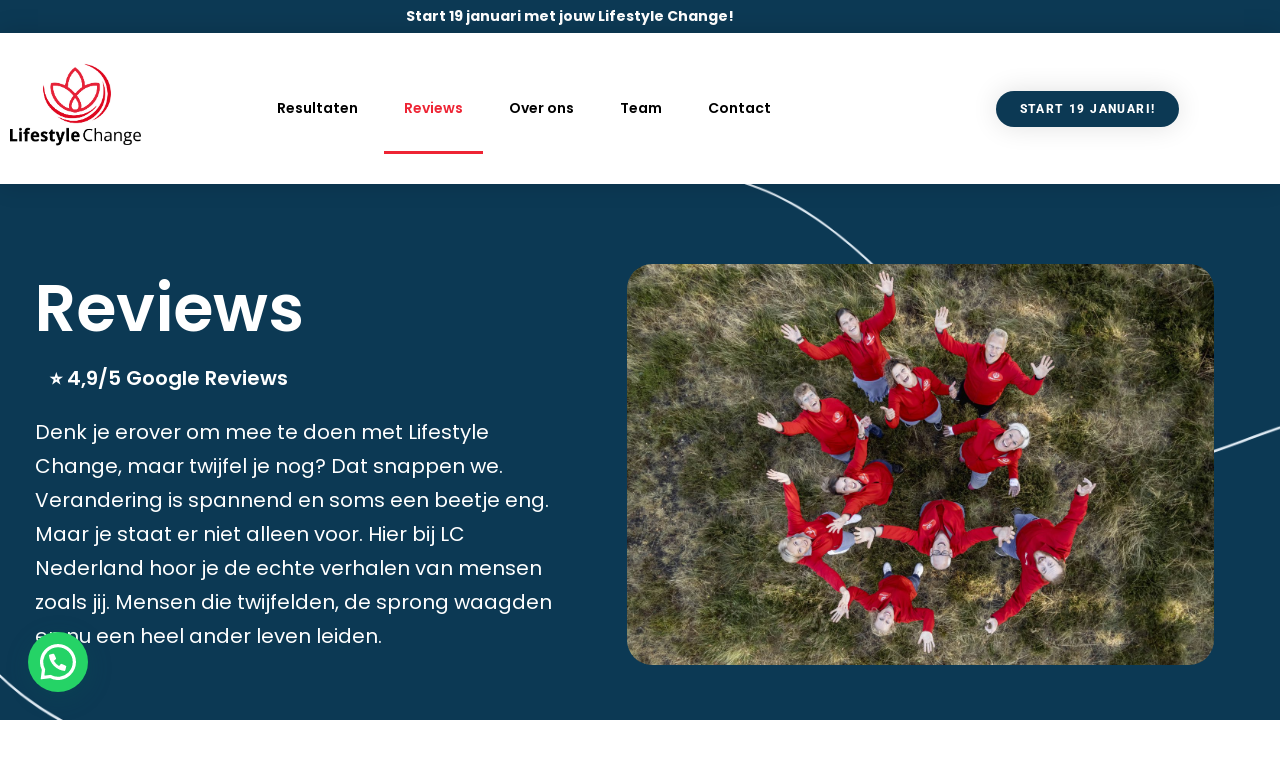

--- FILE ---
content_type: text/html; charset=UTF-8
request_url: https://lcnederland.nl/reviews/
body_size: 24388
content:
<!DOCTYPE html>
<html lang="nl-NL">
<head>
	<meta charset="UTF-8" />
	<meta name="viewport" content="width=device-width, initial-scale=1" />
	<link rel="profile" href="http://gmpg.org/xfn/11" />
	<link rel="pingback" href="https://lcnederland.nl/xmlrpc.php" />
	<meta name='robots' content='index, follow, max-image-preview:large, max-snippet:-1, max-video-preview:-1' />

	<!-- This site is optimized with the Yoast SEO plugin v26.8 - https://yoast.com/product/yoast-seo-wordpress/ -->
	<title>Reviews Lifestyle Change Nederland</title>
	<meta name="description" content="Bekijk hier alle reviews en echte ervaringen van de deelnemers van ons Lifestyle Change Programma. Laat je inspireren." />
	<link rel="canonical" href="https://lcnederland.nl/reviews/" />
	<meta property="og:locale" content="nl_NL" />
	<meta property="og:type" content="article" />
	<meta property="og:title" content="Reviews Lifestyle Change Nederland" />
	<meta property="og:description" content="Bekijk hier alle reviews en echte ervaringen van de deelnemers van ons Lifestyle Change Programma. Laat je inspireren." />
	<meta property="og:url" content="https://lcnederland.nl/reviews/" />
	<meta property="og:site_name" content="LCnederland.nl" />
	<meta property="article:publisher" content="https://www.facebook.com/lifestylechangenederland" />
	<meta property="article:modified_time" content="2023-11-29T17:34:03+00:00" />
	<meta property="og:image" content="https://lcnederland.nl/wp-content/uploads/2023/07/LCcoaches-TeamDrone-min-scaled.jpg" />
	<meta property="og:image:width" content="2560" />
	<meta property="og:image:height" content="1746" />
	<meta property="og:image:type" content="image/jpeg" />
	<meta name="twitter:card" content="summary_large_image" />
	<meta name="twitter:label1" content="Geschatte leestijd" />
	<meta name="twitter:data1" content="1 minuut" />
	<script type="application/ld+json" class="yoast-schema-graph">{"@context":"https://schema.org","@graph":[{"@type":"WebPage","@id":"https://lcnederland.nl/reviews/","url":"https://lcnederland.nl/reviews/","name":"Reviews Lifestyle Change Nederland","isPartOf":{"@id":"https://lcnederland.nl/#website"},"primaryImageOfPage":{"@id":"https://lcnederland.nl/reviews/#primaryimage"},"image":{"@id":"https://lcnederland.nl/reviews/#primaryimage"},"thumbnailUrl":"https://lcnederland.nl/wp-content/uploads/2023/07/LCcoaches-TeamDrone-min-scaled.jpg","datePublished":"2023-11-29T16:21:36+00:00","dateModified":"2023-11-29T17:34:03+00:00","description":"Bekijk hier alle reviews en echte ervaringen van de deelnemers van ons Lifestyle Change Programma. Laat je inspireren.","breadcrumb":{"@id":"https://lcnederland.nl/reviews/#breadcrumb"},"inLanguage":"nl-NL","potentialAction":[{"@type":"ReadAction","target":["https://lcnederland.nl/reviews/"]}]},{"@type":"ImageObject","inLanguage":"nl-NL","@id":"https://lcnederland.nl/reviews/#primaryimage","url":"https://lcnederland.nl/wp-content/uploads/2023/07/LCcoaches-TeamDrone-min-scaled.jpg","contentUrl":"https://lcnederland.nl/wp-content/uploads/2023/07/LCcoaches-TeamDrone-min-scaled.jpg","width":2560,"height":1746},{"@type":"BreadcrumbList","@id":"https://lcnederland.nl/reviews/#breadcrumb","itemListElement":[{"@type":"ListItem","position":1,"name":"Home","item":"https://lcnederland.nl/"},{"@type":"ListItem","position":2,"name":"Reviews"}]},{"@type":"WebSite","@id":"https://lcnederland.nl/#website","url":"https://lcnederland.nl/","name":"LCnederland.nl","description":"In 8 weken samen naar een gezondere jij","publisher":{"@id":"https://lcnederland.nl/#organization"},"potentialAction":[{"@type":"SearchAction","target":{"@type":"EntryPoint","urlTemplate":"https://lcnederland.nl/?s={search_term_string}"},"query-input":{"@type":"PropertyValueSpecification","valueRequired":true,"valueName":"search_term_string"}}],"inLanguage":"nl-NL"},{"@type":"Organization","@id":"https://lcnederland.nl/#organization","name":"LCnederland.nl","url":"https://lcnederland.nl/","logo":{"@type":"ImageObject","inLanguage":"nl-NL","@id":"https://lcnederland.nl/#/schema/logo/image/","url":"https://lcnederland.nl/wp-content/uploads/2023/07/logo-rood-jpg.jpg","contentUrl":"https://lcnederland.nl/wp-content/uploads/2023/07/logo-rood-jpg.jpg","width":834,"height":834,"caption":"LCnederland.nl"},"image":{"@id":"https://lcnederland.nl/#/schema/logo/image/"},"sameAs":["https://www.facebook.com/lifestylechangenederland","https://www.linkedin.com/company/lifestyle-change-nederland/","https://www.instagram.com/lifestyle_change_nederland/"]}]}</script>
	<!-- / Yoast SEO plugin. -->


<link rel='dns-prefetch' href='//www.googletagmanager.com' />
<link rel="alternate" type="application/rss+xml" title="LCnederland.nl &raquo; feed" href="https://lcnederland.nl/feed/" />
<link rel="alternate" type="application/rss+xml" title="LCnederland.nl &raquo; reacties feed" href="https://lcnederland.nl/comments/feed/" />
<link rel="alternate" title="oEmbed (JSON)" type="application/json+oembed" href="https://lcnederland.nl/wp-json/oembed/1.0/embed?url=https%3A%2F%2Flcnederland.nl%2Freviews%2F" />
<link rel="alternate" title="oEmbed (XML)" type="text/xml+oembed" href="https://lcnederland.nl/wp-json/oembed/1.0/embed?url=https%3A%2F%2Flcnederland.nl%2Freviews%2F&#038;format=xml" />
<style id='wp-img-auto-sizes-contain-inline-css'>
img:is([sizes=auto i],[sizes^="auto," i]){contain-intrinsic-size:3000px 1500px}
/*# sourceURL=wp-img-auto-sizes-contain-inline-css */
</style>
<link rel='stylesheet' id='hfe-widgets-style-css' href='https://lcnederland.nl/wp-content/plugins/header-footer-elementor/inc/widgets-css/frontend.css?ver=2.8.1' media='all' />
<style id='wp-emoji-styles-inline-css'>

	img.wp-smiley, img.emoji {
		display: inline !important;
		border: none !important;
		box-shadow: none !important;
		height: 1em !important;
		width: 1em !important;
		margin: 0 0.07em !important;
		vertical-align: -0.1em !important;
		background: none !important;
		padding: 0 !important;
	}
/*# sourceURL=wp-emoji-styles-inline-css */
</style>
<style id='classic-theme-styles-inline-css'>
/*! This file is auto-generated */
.wp-block-button__link{color:#fff;background-color:#32373c;border-radius:9999px;box-shadow:none;text-decoration:none;padding:calc(.667em + 2px) calc(1.333em + 2px);font-size:1.125em}.wp-block-file__button{background:#32373c;color:#fff;text-decoration:none}
/*# sourceURL=/wp-includes/css/classic-themes.min.css */
</style>
<style id='joinchat-button-style-inline-css'>
.wp-block-joinchat-button{border:none!important;text-align:center}.wp-block-joinchat-button figure{display:table;margin:0 auto;padding:0}.wp-block-joinchat-button figcaption{font:normal normal 400 .6em/2em var(--wp--preset--font-family--system-font,sans-serif);margin:0;padding:0}.wp-block-joinchat-button .joinchat-button__qr{background-color:#fff;border:6px solid #25d366;border-radius:30px;box-sizing:content-box;display:block;height:200px;margin:auto;overflow:hidden;padding:10px;width:200px}.wp-block-joinchat-button .joinchat-button__qr canvas,.wp-block-joinchat-button .joinchat-button__qr img{display:block;margin:auto}.wp-block-joinchat-button .joinchat-button__link{align-items:center;background-color:#25d366;border:6px solid #25d366;border-radius:30px;display:inline-flex;flex-flow:row nowrap;justify-content:center;line-height:1.25em;margin:0 auto;text-decoration:none}.wp-block-joinchat-button .joinchat-button__link:before{background:transparent var(--joinchat-ico) no-repeat center;background-size:100%;content:"";display:block;height:1.5em;margin:-.75em .75em -.75em 0;width:1.5em}.wp-block-joinchat-button figure+.joinchat-button__link{margin-top:10px}@media (orientation:landscape)and (min-height:481px),(orientation:portrait)and (min-width:481px){.wp-block-joinchat-button.joinchat-button--qr-only figure+.joinchat-button__link{display:none}}@media (max-width:480px),(orientation:landscape)and (max-height:480px){.wp-block-joinchat-button figure{display:none}}

/*# sourceURL=https://lcnederland.nl/wp-content/plugins/creame-whatsapp-me/gutenberg/build/style-index.css */
</style>
<link rel='stylesheet' id='twenty-twenty-one-custom-color-overrides-css' href='https://lcnederland.nl/wp-content/themes/twentytwentyone/assets/css/custom-color-overrides.css?ver=2.7' media='all' />
<style id='twenty-twenty-one-custom-color-overrides-inline-css'>
:root .editor-styles-wrapper{--global--color-background: #ffffff;--global--color-primary: #000;--global--color-secondary: #000;--button--color-background: #000;--button--color-text-hover: #000;}
/*# sourceURL=twenty-twenty-one-custom-color-overrides-inline-css */
</style>
<style id='global-styles-inline-css'>
:root{--wp--preset--aspect-ratio--square: 1;--wp--preset--aspect-ratio--4-3: 4/3;--wp--preset--aspect-ratio--3-4: 3/4;--wp--preset--aspect-ratio--3-2: 3/2;--wp--preset--aspect-ratio--2-3: 2/3;--wp--preset--aspect-ratio--16-9: 16/9;--wp--preset--aspect-ratio--9-16: 9/16;--wp--preset--color--black: #000000;--wp--preset--color--cyan-bluish-gray: #abb8c3;--wp--preset--color--white: #FFFFFF;--wp--preset--color--pale-pink: #f78da7;--wp--preset--color--vivid-red: #cf2e2e;--wp--preset--color--luminous-vivid-orange: #ff6900;--wp--preset--color--luminous-vivid-amber: #fcb900;--wp--preset--color--light-green-cyan: #7bdcb5;--wp--preset--color--vivid-green-cyan: #00d084;--wp--preset--color--pale-cyan-blue: #8ed1fc;--wp--preset--color--vivid-cyan-blue: #0693e3;--wp--preset--color--vivid-purple: #9b51e0;--wp--preset--color--dark-gray: #28303D;--wp--preset--color--gray: #39414D;--wp--preset--color--green: #D1E4DD;--wp--preset--color--blue: #D1DFE4;--wp--preset--color--purple: #D1D1E4;--wp--preset--color--red: #E4D1D1;--wp--preset--color--orange: #E4DAD1;--wp--preset--color--yellow: #EEEADD;--wp--preset--gradient--vivid-cyan-blue-to-vivid-purple: linear-gradient(135deg,rgb(6,147,227) 0%,rgb(155,81,224) 100%);--wp--preset--gradient--light-green-cyan-to-vivid-green-cyan: linear-gradient(135deg,rgb(122,220,180) 0%,rgb(0,208,130) 100%);--wp--preset--gradient--luminous-vivid-amber-to-luminous-vivid-orange: linear-gradient(135deg,rgb(252,185,0) 0%,rgb(255,105,0) 100%);--wp--preset--gradient--luminous-vivid-orange-to-vivid-red: linear-gradient(135deg,rgb(255,105,0) 0%,rgb(207,46,46) 100%);--wp--preset--gradient--very-light-gray-to-cyan-bluish-gray: linear-gradient(135deg,rgb(238,238,238) 0%,rgb(169,184,195) 100%);--wp--preset--gradient--cool-to-warm-spectrum: linear-gradient(135deg,rgb(74,234,220) 0%,rgb(151,120,209) 20%,rgb(207,42,186) 40%,rgb(238,44,130) 60%,rgb(251,105,98) 80%,rgb(254,248,76) 100%);--wp--preset--gradient--blush-light-purple: linear-gradient(135deg,rgb(255,206,236) 0%,rgb(152,150,240) 100%);--wp--preset--gradient--blush-bordeaux: linear-gradient(135deg,rgb(254,205,165) 0%,rgb(254,45,45) 50%,rgb(107,0,62) 100%);--wp--preset--gradient--luminous-dusk: linear-gradient(135deg,rgb(255,203,112) 0%,rgb(199,81,192) 50%,rgb(65,88,208) 100%);--wp--preset--gradient--pale-ocean: linear-gradient(135deg,rgb(255,245,203) 0%,rgb(182,227,212) 50%,rgb(51,167,181) 100%);--wp--preset--gradient--electric-grass: linear-gradient(135deg,rgb(202,248,128) 0%,rgb(113,206,126) 100%);--wp--preset--gradient--midnight: linear-gradient(135deg,rgb(2,3,129) 0%,rgb(40,116,252) 100%);--wp--preset--gradient--purple-to-yellow: linear-gradient(160deg, #D1D1E4 0%, #EEEADD 100%);--wp--preset--gradient--yellow-to-purple: linear-gradient(160deg, #EEEADD 0%, #D1D1E4 100%);--wp--preset--gradient--green-to-yellow: linear-gradient(160deg, #D1E4DD 0%, #EEEADD 100%);--wp--preset--gradient--yellow-to-green: linear-gradient(160deg, #EEEADD 0%, #D1E4DD 100%);--wp--preset--gradient--red-to-yellow: linear-gradient(160deg, #E4D1D1 0%, #EEEADD 100%);--wp--preset--gradient--yellow-to-red: linear-gradient(160deg, #EEEADD 0%, #E4D1D1 100%);--wp--preset--gradient--purple-to-red: linear-gradient(160deg, #D1D1E4 0%, #E4D1D1 100%);--wp--preset--gradient--red-to-purple: linear-gradient(160deg, #E4D1D1 0%, #D1D1E4 100%);--wp--preset--font-size--small: 18px;--wp--preset--font-size--medium: 20px;--wp--preset--font-size--large: 24px;--wp--preset--font-size--x-large: 42px;--wp--preset--font-size--extra-small: 16px;--wp--preset--font-size--normal: 20px;--wp--preset--font-size--extra-large: 40px;--wp--preset--font-size--huge: 96px;--wp--preset--font-size--gigantic: 144px;--wp--preset--spacing--20: 0.44rem;--wp--preset--spacing--30: 0.67rem;--wp--preset--spacing--40: 1rem;--wp--preset--spacing--50: 1.5rem;--wp--preset--spacing--60: 2.25rem;--wp--preset--spacing--70: 3.38rem;--wp--preset--spacing--80: 5.06rem;--wp--preset--shadow--natural: 6px 6px 9px rgba(0, 0, 0, 0.2);--wp--preset--shadow--deep: 12px 12px 50px rgba(0, 0, 0, 0.4);--wp--preset--shadow--sharp: 6px 6px 0px rgba(0, 0, 0, 0.2);--wp--preset--shadow--outlined: 6px 6px 0px -3px rgb(255, 255, 255), 6px 6px rgb(0, 0, 0);--wp--preset--shadow--crisp: 6px 6px 0px rgb(0, 0, 0);}:where(.is-layout-flex){gap: 0.5em;}:where(.is-layout-grid){gap: 0.5em;}body .is-layout-flex{display: flex;}.is-layout-flex{flex-wrap: wrap;align-items: center;}.is-layout-flex > :is(*, div){margin: 0;}body .is-layout-grid{display: grid;}.is-layout-grid > :is(*, div){margin: 0;}:where(.wp-block-columns.is-layout-flex){gap: 2em;}:where(.wp-block-columns.is-layout-grid){gap: 2em;}:where(.wp-block-post-template.is-layout-flex){gap: 1.25em;}:where(.wp-block-post-template.is-layout-grid){gap: 1.25em;}.has-black-color{color: var(--wp--preset--color--black) !important;}.has-cyan-bluish-gray-color{color: var(--wp--preset--color--cyan-bluish-gray) !important;}.has-white-color{color: var(--wp--preset--color--white) !important;}.has-pale-pink-color{color: var(--wp--preset--color--pale-pink) !important;}.has-vivid-red-color{color: var(--wp--preset--color--vivid-red) !important;}.has-luminous-vivid-orange-color{color: var(--wp--preset--color--luminous-vivid-orange) !important;}.has-luminous-vivid-amber-color{color: var(--wp--preset--color--luminous-vivid-amber) !important;}.has-light-green-cyan-color{color: var(--wp--preset--color--light-green-cyan) !important;}.has-vivid-green-cyan-color{color: var(--wp--preset--color--vivid-green-cyan) !important;}.has-pale-cyan-blue-color{color: var(--wp--preset--color--pale-cyan-blue) !important;}.has-vivid-cyan-blue-color{color: var(--wp--preset--color--vivid-cyan-blue) !important;}.has-vivid-purple-color{color: var(--wp--preset--color--vivid-purple) !important;}.has-black-background-color{background-color: var(--wp--preset--color--black) !important;}.has-cyan-bluish-gray-background-color{background-color: var(--wp--preset--color--cyan-bluish-gray) !important;}.has-white-background-color{background-color: var(--wp--preset--color--white) !important;}.has-pale-pink-background-color{background-color: var(--wp--preset--color--pale-pink) !important;}.has-vivid-red-background-color{background-color: var(--wp--preset--color--vivid-red) !important;}.has-luminous-vivid-orange-background-color{background-color: var(--wp--preset--color--luminous-vivid-orange) !important;}.has-luminous-vivid-amber-background-color{background-color: var(--wp--preset--color--luminous-vivid-amber) !important;}.has-light-green-cyan-background-color{background-color: var(--wp--preset--color--light-green-cyan) !important;}.has-vivid-green-cyan-background-color{background-color: var(--wp--preset--color--vivid-green-cyan) !important;}.has-pale-cyan-blue-background-color{background-color: var(--wp--preset--color--pale-cyan-blue) !important;}.has-vivid-cyan-blue-background-color{background-color: var(--wp--preset--color--vivid-cyan-blue) !important;}.has-vivid-purple-background-color{background-color: var(--wp--preset--color--vivid-purple) !important;}.has-black-border-color{border-color: var(--wp--preset--color--black) !important;}.has-cyan-bluish-gray-border-color{border-color: var(--wp--preset--color--cyan-bluish-gray) !important;}.has-white-border-color{border-color: var(--wp--preset--color--white) !important;}.has-pale-pink-border-color{border-color: var(--wp--preset--color--pale-pink) !important;}.has-vivid-red-border-color{border-color: var(--wp--preset--color--vivid-red) !important;}.has-luminous-vivid-orange-border-color{border-color: var(--wp--preset--color--luminous-vivid-orange) !important;}.has-luminous-vivid-amber-border-color{border-color: var(--wp--preset--color--luminous-vivid-amber) !important;}.has-light-green-cyan-border-color{border-color: var(--wp--preset--color--light-green-cyan) !important;}.has-vivid-green-cyan-border-color{border-color: var(--wp--preset--color--vivid-green-cyan) !important;}.has-pale-cyan-blue-border-color{border-color: var(--wp--preset--color--pale-cyan-blue) !important;}.has-vivid-cyan-blue-border-color{border-color: var(--wp--preset--color--vivid-cyan-blue) !important;}.has-vivid-purple-border-color{border-color: var(--wp--preset--color--vivid-purple) !important;}.has-vivid-cyan-blue-to-vivid-purple-gradient-background{background: var(--wp--preset--gradient--vivid-cyan-blue-to-vivid-purple) !important;}.has-light-green-cyan-to-vivid-green-cyan-gradient-background{background: var(--wp--preset--gradient--light-green-cyan-to-vivid-green-cyan) !important;}.has-luminous-vivid-amber-to-luminous-vivid-orange-gradient-background{background: var(--wp--preset--gradient--luminous-vivid-amber-to-luminous-vivid-orange) !important;}.has-luminous-vivid-orange-to-vivid-red-gradient-background{background: var(--wp--preset--gradient--luminous-vivid-orange-to-vivid-red) !important;}.has-very-light-gray-to-cyan-bluish-gray-gradient-background{background: var(--wp--preset--gradient--very-light-gray-to-cyan-bluish-gray) !important;}.has-cool-to-warm-spectrum-gradient-background{background: var(--wp--preset--gradient--cool-to-warm-spectrum) !important;}.has-blush-light-purple-gradient-background{background: var(--wp--preset--gradient--blush-light-purple) !important;}.has-blush-bordeaux-gradient-background{background: var(--wp--preset--gradient--blush-bordeaux) !important;}.has-luminous-dusk-gradient-background{background: var(--wp--preset--gradient--luminous-dusk) !important;}.has-pale-ocean-gradient-background{background: var(--wp--preset--gradient--pale-ocean) !important;}.has-electric-grass-gradient-background{background: var(--wp--preset--gradient--electric-grass) !important;}.has-midnight-gradient-background{background: var(--wp--preset--gradient--midnight) !important;}.has-small-font-size{font-size: var(--wp--preset--font-size--small) !important;}.has-medium-font-size{font-size: var(--wp--preset--font-size--medium) !important;}.has-large-font-size{font-size: var(--wp--preset--font-size--large) !important;}.has-x-large-font-size{font-size: var(--wp--preset--font-size--x-large) !important;}
:where(.wp-block-post-template.is-layout-flex){gap: 1.25em;}:where(.wp-block-post-template.is-layout-grid){gap: 1.25em;}
:where(.wp-block-term-template.is-layout-flex){gap: 1.25em;}:where(.wp-block-term-template.is-layout-grid){gap: 1.25em;}
:where(.wp-block-columns.is-layout-flex){gap: 2em;}:where(.wp-block-columns.is-layout-grid){gap: 2em;}
:root :where(.wp-block-pullquote){font-size: 1.5em;line-height: 1.6;}
/*# sourceURL=global-styles-inline-css */
</style>
<link rel='stylesheet' id='hfe-style-css' href='https://lcnederland.nl/wp-content/plugins/header-footer-elementor/assets/css/header-footer-elementor.css?ver=2.8.1' media='all' />
<link rel='stylesheet' id='elementor-icons-css' href='https://lcnederland.nl/wp-content/plugins/elementor/assets/lib/eicons/css/elementor-icons.min.css?ver=5.46.0' media='all' />
<link rel='stylesheet' id='elementor-frontend-css' href='https://lcnederland.nl/wp-content/plugins/elementor/assets/css/frontend.min.css?ver=3.34.2' media='all' />
<link rel='stylesheet' id='elementor-post-49-css' href='https://lcnederland.nl/wp-content/uploads/elementor/css/post-49.css?ver=1769018471' media='all' />
<link rel='stylesheet' id='widget-heading-css' href='https://lcnederland.nl/wp-content/plugins/elementor/assets/css/widget-heading.min.css?ver=3.34.2' media='all' />
<link rel='stylesheet' id='widget-image-css' href='https://lcnederland.nl/wp-content/plugins/elementor/assets/css/widget-image.min.css?ver=3.34.2' media='all' />
<link rel='stylesheet' id='swiper-css' href='https://lcnederland.nl/wp-content/plugins/elementor/assets/lib/swiper/v8/css/swiper.min.css?ver=8.4.5' media='all' />
<link rel='stylesheet' id='e-swiper-css' href='https://lcnederland.nl/wp-content/plugins/elementor/assets/css/conditionals/e-swiper.min.css?ver=3.34.2' media='all' />
<link rel='stylesheet' id='widget-image-carousel-css' href='https://lcnederland.nl/wp-content/plugins/elementor/assets/css/widget-image-carousel.min.css?ver=3.34.2' media='all' />
<link rel='stylesheet' id='widget-video-css' href='https://lcnederland.nl/wp-content/plugins/elementor/assets/css/widget-video.min.css?ver=3.34.2' media='all' />
<link rel='stylesheet' id='elementor-post-1958-css' href='https://lcnederland.nl/wp-content/uploads/elementor/css/post-1958.css?ver=1769030997' media='all' />
<link rel='stylesheet' id='elementor-post-99-css' href='https://lcnederland.nl/wp-content/uploads/elementor/css/post-99.css?ver=1769018472' media='all' />
<link rel='stylesheet' id='elementor-post-226-css' href='https://lcnederland.nl/wp-content/uploads/elementor/css/post-226.css?ver=1769018472' media='all' />
<link rel='stylesheet' id='twenty-twenty-one-style-css' href='https://lcnederland.nl/wp-content/themes/twentytwentyone/style.css?ver=2.7' media='all' />
<style id='twenty-twenty-one-style-inline-css'>
:root{--global--color-background: #ffffff;--global--color-primary: #000;--global--color-secondary: #000;--button--color-background: #000;--button--color-text-hover: #000;}
/*# sourceURL=twenty-twenty-one-style-inline-css */
</style>
<link rel='stylesheet' id='twenty-twenty-one-print-style-css' href='https://lcnederland.nl/wp-content/themes/twentytwentyone/assets/css/print.css?ver=2.7' media='print' />
<link rel='stylesheet' id='hfe-elementor-icons-css' href='https://lcnederland.nl/wp-content/plugins/elementor/assets/lib/eicons/css/elementor-icons.min.css?ver=5.34.0' media='all' />
<link rel='stylesheet' id='hfe-icons-list-css' href='https://lcnederland.nl/wp-content/plugins/elementor/assets/css/widget-icon-list.min.css?ver=3.24.3' media='all' />
<link rel='stylesheet' id='hfe-social-icons-css' href='https://lcnederland.nl/wp-content/plugins/elementor/assets/css/widget-social-icons.min.css?ver=3.24.0' media='all' />
<link rel='stylesheet' id='hfe-social-share-icons-brands-css' href='https://lcnederland.nl/wp-content/plugins/elementor/assets/lib/font-awesome/css/brands.css?ver=5.15.3' media='all' />
<link rel='stylesheet' id='hfe-social-share-icons-fontawesome-css' href='https://lcnederland.nl/wp-content/plugins/elementor/assets/lib/font-awesome/css/fontawesome.css?ver=5.15.3' media='all' />
<link rel='stylesheet' id='hfe-nav-menu-icons-css' href='https://lcnederland.nl/wp-content/plugins/elementor/assets/lib/font-awesome/css/solid.css?ver=5.15.3' media='all' />
<link rel='stylesheet' id='hfe-widget-blockquote-css' href='https://lcnederland.nl/wp-content/plugins/elementor-pro/assets/css/widget-blockquote.min.css?ver=3.25.0' media='all' />
<link rel='stylesheet' id='hfe-mega-menu-css' href='https://lcnederland.nl/wp-content/plugins/elementor-pro/assets/css/widget-mega-menu.min.css?ver=3.26.2' media='all' />
<link rel='stylesheet' id='hfe-nav-menu-widget-css' href='https://lcnederland.nl/wp-content/plugins/elementor-pro/assets/css/widget-nav-menu.min.css?ver=3.26.0' media='all' />
<link rel='stylesheet' id='eael-general-css' href='https://lcnederland.nl/wp-content/plugins/essential-addons-for-elementor-lite/assets/front-end/css/view/general.min.css?ver=6.5.8' media='all' />
<link rel='stylesheet' id='elementor-gf-local-roboto-css' href='https://lcnederland.nl/wp-content/uploads/elementor/google-fonts/css/roboto.css?ver=1742321134' media='all' />
<link rel='stylesheet' id='elementor-gf-local-robotoslab-css' href='https://lcnederland.nl/wp-content/uploads/elementor/google-fonts/css/robotoslab.css?ver=1742321139' media='all' />
<link rel='stylesheet' id='elementor-gf-local-poppins-css' href='https://lcnederland.nl/wp-content/uploads/elementor/google-fonts/css/poppins.css?ver=1742321141' media='all' />
<link rel='stylesheet' id='elementor-icons-shared-0-css' href='https://lcnederland.nl/wp-content/plugins/elementor/assets/lib/font-awesome/css/fontawesome.min.css?ver=5.15.3' media='all' />
<link rel='stylesheet' id='elementor-icons-fa-solid-css' href='https://lcnederland.nl/wp-content/plugins/elementor/assets/lib/font-awesome/css/solid.min.css?ver=5.15.3' media='all' />
<link rel='stylesheet' id='elementor-icons-fa-brands-css' href='https://lcnederland.nl/wp-content/plugins/elementor/assets/lib/font-awesome/css/brands.min.css?ver=5.15.3' media='all' />
<script src="https://lcnederland.nl/wp-includes/js/jquery/jquery.min.js?ver=3.7.1" id="jquery-core-js"></script>
<script src="https://lcnederland.nl/wp-includes/js/jquery/jquery-migrate.min.js?ver=3.4.1" id="jquery-migrate-js"></script>
<script id="jquery-js-after">
!function($){"use strict";$(document).ready(function(){$(this).scrollTop()>100&&$(".hfe-scroll-to-top-wrap").removeClass("hfe-scroll-to-top-hide"),$(window).scroll(function(){$(this).scrollTop()<100?$(".hfe-scroll-to-top-wrap").fadeOut(300):$(".hfe-scroll-to-top-wrap").fadeIn(300)}),$(".hfe-scroll-to-top-wrap").on("click",function(){$("html, body").animate({scrollTop:0},300);return!1})})}(jQuery);
!function($){'use strict';$(document).ready(function(){var bar=$('.hfe-reading-progress-bar');if(!bar.length)return;$(window).on('scroll',function(){var s=$(window).scrollTop(),d=$(document).height()-$(window).height(),p=d? s/d*100:0;bar.css('width',p+'%')});});}(jQuery);
//# sourceURL=jquery-js-after
</script>

<!-- Google tag (gtag.js) snippet toegevoegd door Site Kit -->
<!-- Google Analytics snippet toegevoegd door Site Kit -->
<script src="https://www.googletagmanager.com/gtag/js?id=GT-WPT2562" id="google_gtagjs-js" async></script>
<script id="google_gtagjs-js-after">
window.dataLayer = window.dataLayer || [];function gtag(){dataLayer.push(arguments);}
gtag("set","linker",{"domains":["lcnederland.nl"]});
gtag("js", new Date());
gtag("set", "developer_id.dZTNiMT", true);
gtag("config", "GT-WPT2562");
//# sourceURL=google_gtagjs-js-after
</script>
<link rel="https://api.w.org/" href="https://lcnederland.nl/wp-json/" /><link rel="alternate" title="JSON" type="application/json" href="https://lcnederland.nl/wp-json/wp/v2/pages/1958" /><link rel="EditURI" type="application/rsd+xml" title="RSD" href="https://lcnederland.nl/xmlrpc.php?rsd" />
<meta name="generator" content="WordPress 6.9" />
<link rel='shortlink' href='https://lcnederland.nl/?p=1958' />
<meta name="generator" content="Site Kit by Google 1.170.0" /><meta name="ti-site-data" content="[base64]" /><meta name="generator" content="Elementor 3.34.2; features: additional_custom_breakpoints; settings: css_print_method-external, google_font-enabled, font_display-swap">
<!-- Meta Pixel Code -->
<script>
!function(f,b,e,v,n,t,s)
{if(f.fbq)return;n=f.fbq=function(){n.callMethod?
n.callMethod.apply(n,arguments):n.queue.push(arguments)};
if(!f._fbq)f._fbq=n;n.push=n;n.loaded=!0;n.version='2.0';
n.queue=[];t=b.createElement(e);t.async=!0;
t.src=v;s=b.getElementsByTagName(e)[0];
s.parentNode.insertBefore(t,s)}(window, document,'script',
'https://connect.facebook.net/en_US/fbevents.js');
fbq('init', '2914624672009365');
fbq('track', 'PageView');
</script>
<noscript><img height="1" width="1" style="display:none"
src="https://www.facebook.com/tr?id=2914624672009365&ev=PageView&noscript=1"
/></noscript>
<!-- End Meta Pixel Code -->
			<style>
				.e-con.e-parent:nth-of-type(n+4):not(.e-lazyloaded):not(.e-no-lazyload),
				.e-con.e-parent:nth-of-type(n+4):not(.e-lazyloaded):not(.e-no-lazyload) * {
					background-image: none !important;
				}
				@media screen and (max-height: 1024px) {
					.e-con.e-parent:nth-of-type(n+3):not(.e-lazyloaded):not(.e-no-lazyload),
					.e-con.e-parent:nth-of-type(n+3):not(.e-lazyloaded):not(.e-no-lazyload) * {
						background-image: none !important;
					}
				}
				@media screen and (max-height: 640px) {
					.e-con.e-parent:nth-of-type(n+2):not(.e-lazyloaded):not(.e-no-lazyload),
					.e-con.e-parent:nth-of-type(n+2):not(.e-lazyloaded):not(.e-no-lazyload) * {
						background-image: none !important;
					}
				}
			</style>
			<style id="custom-background-css">
body.custom-background { background-color: #ffffff; }
</style>
	<link rel="icon" href="https://lcnederland.nl/wp-content/uploads/2023/07/cropped-Favicon-afvallen-Ermelo-Harderwijk-Lifestyle-Change-32x32.png" sizes="32x32" />
<link rel="icon" href="https://lcnederland.nl/wp-content/uploads/2023/07/cropped-Favicon-afvallen-Ermelo-Harderwijk-Lifestyle-Change-192x192.png" sizes="192x192" />
<link rel="apple-touch-icon" href="https://lcnederland.nl/wp-content/uploads/2023/07/cropped-Favicon-afvallen-Ermelo-Harderwijk-Lifestyle-Change-180x180.png" />
<meta name="msapplication-TileImage" content="https://lcnederland.nl/wp-content/uploads/2023/07/cropped-Favicon-afvallen-Ermelo-Harderwijk-Lifestyle-Change-270x270.png" />
</head>

<body class="wp-singular page-template page-template-elementor_header_footer page page-id-1958 custom-background wp-custom-logo wp-embed-responsive wp-theme-twentytwentyone ehf-header ehf-footer ehf-template-twentytwentyone ehf-stylesheet-twentytwentyone is-light-theme has-background-white no-js singular no-widgets elementor-default elementor-template-full-width elementor-kit-49 elementor-page elementor-page-1958">
<div id="page" class="hfeed site">

		<header id="masthead" itemscope="itemscope" itemtype="https://schema.org/WPHeader">
			<p class="main-title bhf-hidden" itemprop="headline"><a href="https://lcnederland.nl" title="LCnederland.nl" rel="home">LCnederland.nl</a></p>
					<div data-elementor-type="wp-post" data-elementor-id="99" class="elementor elementor-99" data-elementor-post-type="elementor-hf">
						<section class="elementor-section elementor-top-section elementor-element elementor-element-232709a elementor-section-stretched elementor-section-height-min-height elementor-section-content-middle elementor-section-boxed elementor-section-height-default elementor-section-items-middle" data-id="232709a" data-element_type="section" data-settings="{&quot;background_background&quot;:&quot;classic&quot;,&quot;stretch_section&quot;:&quot;section-stretched&quot;}">
						<div class="elementor-container elementor-column-gap-narrow">
					<div class="elementor-column elementor-col-100 elementor-top-column elementor-element elementor-element-3adaf57" data-id="3adaf57" data-element_type="column">
			<div class="elementor-widget-wrap elementor-element-populated">
						<div class="elementor-element elementor-element-861771a elementor-widget__width-initial my-id elementor-widget elementor-widget-text-editor" data-id="861771a" data-element_type="widget" id="my-id" data-widget_type="text-editor.default">
				<div class="elementor-widget-container">
									<p><a href="https://lcnederland.nl/aanmelden/">Start 19 januari met jouw Lifestyle Change!</a></p>								</div>
				</div>
					</div>
		</div>
					</div>
		</section>
				<header class="elementor-section elementor-top-section elementor-element elementor-element-2d33ad8 sticky-header elementor-section-boxed elementor-section-height-default elementor-section-height-default" data-id="2d33ad8" data-element_type="section" data-settings="{&quot;background_background&quot;:&quot;classic&quot;,&quot;sticky&quot;:&quot;top&quot;,&quot;sticky_effects_offset&quot;:100,&quot;sticky_on&quot;:[&quot;desktop&quot;,&quot;tablet&quot;,&quot;mobile&quot;],&quot;sticky_offset&quot;:0,&quot;sticky_anchor_link_offset&quot;:0}">
						<div class="elementor-container elementor-column-gap-default">
					<div class="elementor-column elementor-col-25 elementor-top-column elementor-element elementor-element-e62a2ca" data-id="e62a2ca" data-element_type="column">
			<div class="elementor-widget-wrap elementor-element-populated">
						<div class="elementor-element elementor-element-6018813 sticky-logo elementor-widget elementor-widget-image" data-id="6018813" data-element_type="widget" data-widget_type="image.default">
				<div class="elementor-widget-container">
																<a href="http://lcnederland.nl">
							<img src="https://lcnederland.nl/wp-content/uploads/2023/07/logo-rood-jpg-1.jpg" title="logo-rood-jpg" alt="logo-rood-jpg" loading="lazy" />								</a>
															</div>
				</div>
					</div>
		</div>
				<div class="elementor-column elementor-col-50 elementor-top-column elementor-element elementor-element-ce98800" data-id="ce98800" data-element_type="column">
			<div class="elementor-widget-wrap elementor-element-populated">
						<div class="elementor-element elementor-element-ee74d01 elementor-nav-menu__align-center elementor-nav-menu--dropdown-mobile elementor-nav-menu--stretch elementor-nav-menu__text-align-center elementor-widget__width-initial elementor-nav-menu--toggle elementor-nav-menu--burger elementor-widget elementor-widget-nav-menu" data-id="ee74d01" data-element_type="widget" data-settings="{&quot;full_width&quot;:&quot;stretch&quot;,&quot;layout&quot;:&quot;horizontal&quot;,&quot;submenu_icon&quot;:{&quot;value&quot;:&quot;&lt;i class=\&quot;fas fa-caret-down\&quot; aria-hidden=\&quot;true\&quot;&gt;&lt;\/i&gt;&quot;,&quot;library&quot;:&quot;fa-solid&quot;},&quot;toggle&quot;:&quot;burger&quot;}" data-widget_type="nav-menu.default">
				<div class="elementor-widget-container">
								<nav aria-label="Menu" class="elementor-nav-menu--main elementor-nav-menu__container elementor-nav-menu--layout-horizontal e--pointer-underline e--animation-grow">
				<ul id="menu-1-ee74d01" class="elementor-nav-menu"><li class="menu-item menu-item-type-custom menu-item-object-custom menu-item-114"><a href="http://lcnederland.nl/resultaten" class="elementor-item">Resultaten</a></li>
<li class="menu-item menu-item-type-post_type menu-item-object-page current-menu-item page_item page-item-1958 current_page_item menu-item-1995"><a href="https://lcnederland.nl/reviews/" aria-current="page" class="elementor-item elementor-item-active">Reviews</a></li>
<li class="menu-item menu-item-type-post_type menu-item-object-page menu-item-1996"><a href="https://lcnederland.nl/over-ons/" class="elementor-item">Over ons</a></li>
<li class="menu-item menu-item-type-custom menu-item-object-custom menu-item-115"><a href="http://lcnederland.nl/team" class="elementor-item">Team</a></li>
<li class="menu-item menu-item-type-custom menu-item-object-custom menu-item-116"><a href="https://lcnederland.nl/contact" class="elementor-item">Contact</a></li>
</ul>			</nav>
					<div class="elementor-menu-toggle" role="button" tabindex="0" aria-label="Menu toggle" aria-expanded="false">
			<i aria-hidden="true" role="presentation" class="elementor-menu-toggle__icon--open eicon-menu-bar"></i><i aria-hidden="true" role="presentation" class="elementor-menu-toggle__icon--close eicon-close"></i>		</div>
					<nav class="elementor-nav-menu--dropdown elementor-nav-menu__container" aria-hidden="true">
				<ul id="menu-2-ee74d01" class="elementor-nav-menu"><li class="menu-item menu-item-type-custom menu-item-object-custom menu-item-114"><a href="http://lcnederland.nl/resultaten" class="elementor-item" tabindex="-1">Resultaten</a></li>
<li class="menu-item menu-item-type-post_type menu-item-object-page current-menu-item page_item page-item-1958 current_page_item menu-item-1995"><a href="https://lcnederland.nl/reviews/" aria-current="page" class="elementor-item elementor-item-active" tabindex="-1">Reviews</a></li>
<li class="menu-item menu-item-type-post_type menu-item-object-page menu-item-1996"><a href="https://lcnederland.nl/over-ons/" class="elementor-item" tabindex="-1">Over ons</a></li>
<li class="menu-item menu-item-type-custom menu-item-object-custom menu-item-115"><a href="http://lcnederland.nl/team" class="elementor-item" tabindex="-1">Team</a></li>
<li class="menu-item menu-item-type-custom menu-item-object-custom menu-item-116"><a href="https://lcnederland.nl/contact" class="elementor-item" tabindex="-1">Contact</a></li>
</ul>			</nav>
						</div>
				</div>
					</div>
		</div>
				<div class="elementor-column elementor-col-25 elementor-top-column elementor-element elementor-element-c35e65c elementor-hidden-tablet elementor-hidden-mobile" data-id="c35e65c" data-element_type="column">
			<div class="elementor-widget-wrap elementor-element-populated">
						<div class="elementor-element elementor-element-361e383 elementor-align-right elementor-tablet-align-right elementor-hidden-phone elementor-widget__width-initial elementor-widget elementor-widget-button" data-id="361e383" data-element_type="widget" data-widget_type="button.default">
				<div class="elementor-widget-container">
									<div class="elementor-button-wrapper">
					<a class="elementor-button elementor-button-link elementor-size-sm" href="https://lcnederland.nl/aanmelden/">
						<span class="elementor-button-content-wrapper">
									<span class="elementor-button-text">Start 19 januari!</span>
					</span>
					</a>
				</div>
								</div>
				</div>
					</div>
		</div>
					</div>
		</header>
				</div>
				</header>

			<div data-elementor-type="wp-page" data-elementor-id="1958" class="elementor elementor-1958" data-elementor-post-type="page">
						<section class="elementor-section elementor-top-section elementor-element elementor-element-641d839 elementor-section-stretched elementor-section-boxed elementor-section-height-default elementor-section-height-default" data-id="641d839" data-element_type="section" data-settings="{&quot;stretch_section&quot;:&quot;section-stretched&quot;,&quot;background_background&quot;:&quot;classic&quot;}">
						<div class="elementor-container elementor-column-gap-default">
					<div class="elementor-column elementor-col-100 elementor-top-column elementor-element elementor-element-102c856" data-id="102c856" data-element_type="column">
			<div class="elementor-widget-wrap elementor-element-populated">
						<section class="elementor-section elementor-inner-section elementor-element elementor-element-da03d75 elementor-section-full_width elementor-section-height-min-height elementor-reverse-mobile elementor-section-height-default" data-id="da03d75" data-element_type="section">
						<div class="elementor-container elementor-column-gap-default">
					<div class="elementor-column elementor-col-50 elementor-inner-column elementor-element elementor-element-3dba5fe" data-id="3dba5fe" data-element_type="column">
			<div class="elementor-widget-wrap elementor-element-populated">
						<div class="elementor-element elementor-element-04ece8f elementor-widget elementor-widget-heading" data-id="04ece8f" data-element_type="widget" data-widget_type="heading.default">
				<div class="elementor-widget-container">
					<h1 class="elementor-heading-title elementor-size-default">Reviews</h1>				</div>
				</div>
				<div class="elementor-element elementor-element-96ea762 elementor-widget elementor-widget-text-editor" data-id="96ea762" data-element_type="widget" data-widget_type="text-editor.default">
				<div class="elementor-widget-container">
									<p><a href="https://www.google.com/search?sca_esv=586315320&amp;rlz=1C1VDKB_nlNL1086NL1086&amp;sxsrf=AM9HkKmIMkZboZ1UZ-EeUUNxTCclAAsmuQ%3A1701271380606&amp;q=Lifestyle%20Change%20Nederland&amp;stick=H4sIAAAAAAAAAONgU1IxqDAxTzYzNk4zTzFJSjVLMk2zMqiwNE5MMjezNDa2NDA1MUldxCrlk5mWWlxSmZOq4JyRmJeequCXmpJalJOYlwIAx0u1OUUAAAA&amp;mat=CXyCpieDkHHX&amp;ved=2ahUKEwiBurriwemCAxUEtaQKHWRfCmgQrMcEegQICBAI#lrd=0x47c633f7d4be6b5f:0x93ab7693390544e,1,,,," target="_blank" rel="noopener">⭐ 4,9/5 Google Reviews </a></p>								</div>
				</div>
				<div class="elementor-element elementor-element-4a0937b elementor-widget-mobile__width-inherit elementor-widget elementor-widget-text-editor" data-id="4a0937b" data-element_type="widget" data-widget_type="text-editor.default">
				<div class="elementor-widget-container">
									Denk je erover om mee te doen met Lifestyle Change, maar twijfel je nog? Dat snappen we. Verandering is spannend en soms een beetje eng. Maar je staat er niet alleen voor. Hier bij LC Nederland hoor je de echte verhalen van mensen zoals jij. Mensen die twijfelden, de sprong waagden en nu een heel ander leven leiden.								</div>
				</div>
					</div>
		</div>
				<div class="elementor-column elementor-col-50 elementor-inner-column elementor-element elementor-element-9afa435" data-id="9afa435" data-element_type="column">
			<div class="elementor-widget-wrap elementor-element-populated">
						<div class="elementor-element elementor-element-cccab7f elementor-widget elementor-widget-image" data-id="cccab7f" data-element_type="widget" data-widget_type="image.default">
				<div class="elementor-widget-container">
															<img fetchpriority="high" decoding="async" width="2560" height="1746" src="https://lcnederland.nl/wp-content/uploads/2023/07/LCcoaches-TeamDrone-min-scaled.jpg" class="attachment-full size-full wp-image-693" alt="" srcset="https://lcnederland.nl/wp-content/uploads/2023/07/LCcoaches-TeamDrone-min-scaled.jpg 2560w, https://lcnederland.nl/wp-content/uploads/2023/07/LCcoaches-TeamDrone-min-300x205.jpg 300w, https://lcnederland.nl/wp-content/uploads/2023/07/LCcoaches-TeamDrone-min-1024x699.jpg 1024w, https://lcnederland.nl/wp-content/uploads/2023/07/LCcoaches-TeamDrone-min-768x524.jpg 768w, https://lcnederland.nl/wp-content/uploads/2023/07/LCcoaches-TeamDrone-min-1536x1048.jpg 1536w, https://lcnederland.nl/wp-content/uploads/2023/07/LCcoaches-TeamDrone-min-2048x1397.jpg 2048w, https://lcnederland.nl/wp-content/uploads/2023/07/LCcoaches-TeamDrone-min-1568x1070.jpg 1568w" sizes="(max-width: 2560px) 100vw, 2560px" style="width:100%;height:68.2%;max-width:2560px" />															</div>
				</div>
					</div>
		</div>
					</div>
		</section>
					</div>
		</div>
					</div>
		</section>
				<section class="elementor-section elementor-top-section elementor-element elementor-element-e0b82d3 elementor-section-full_width elementor-section-stretched elementor-section-height-default elementor-section-height-default" data-id="e0b82d3" data-element_type="section" data-settings="{&quot;stretch_section&quot;:&quot;section-stretched&quot;,&quot;background_background&quot;:&quot;classic&quot;}">
						<div class="elementor-container elementor-column-gap-default">
					<div class="elementor-column elementor-col-100 elementor-top-column elementor-element elementor-element-f94ea00" data-id="f94ea00" data-element_type="column">
			<div class="elementor-widget-wrap elementor-element-populated">
						<div class="elementor-element elementor-element-92aeab1 elementor-widget elementor-widget-image-carousel" data-id="92aeab1" data-element_type="widget" data-settings="{&quot;slides_to_show&quot;:&quot;9&quot;,&quot;navigation&quot;:&quot;none&quot;,&quot;lazyload&quot;:&quot;yes&quot;,&quot;autoplay_speed&quot;:2000,&quot;slides_to_show_mobile&quot;:&quot;6&quot;,&quot;image_spacing_custom_mobile&quot;:{&quot;unit&quot;:&quot;px&quot;,&quot;size&quot;:5,&quot;sizes&quot;:[]},&quot;autoplay&quot;:&quot;yes&quot;,&quot;pause_on_hover&quot;:&quot;yes&quot;,&quot;pause_on_interaction&quot;:&quot;yes&quot;,&quot;infinite&quot;:&quot;yes&quot;,&quot;speed&quot;:500,&quot;image_spacing_custom&quot;:{&quot;unit&quot;:&quot;px&quot;,&quot;size&quot;:20,&quot;sizes&quot;:[]},&quot;image_spacing_custom_tablet&quot;:{&quot;unit&quot;:&quot;px&quot;,&quot;size&quot;:&quot;&quot;,&quot;sizes&quot;:[]}}" data-widget_type="image-carousel.default">
				<div class="elementor-widget-container">
							<div class="elementor-image-carousel-wrapper swiper" role="region" aria-roledescription="carousel" aria-label="Afbeelding carrousel" dir="ltr">
			<div class="elementor-image-carousel swiper-wrapper" aria-live="off">
								<div class="swiper-slide" role="group" aria-roledescription="slide" aria-label="1 van 62"><figure class="swiper-slide-inner"><img class="swiper-slide-image swiper-lazy" data-src="https://lcnederland.nl/wp-content/uploads/2023/06/241373444_1709065882624009_6584614992432095851_n-150x150.jpg" alt="241373444_1709065882624009_6584614992432095851_n" /><div class="swiper-lazy-preloader"></div></figure></div><div class="swiper-slide" role="group" aria-roledescription="slide" aria-label="2 van 62"><figure class="swiper-slide-inner"><img class="swiper-slide-image swiper-lazy" data-src="https://lcnederland.nl/wp-content/uploads/2023/06/240724870_1709788062551791_4209593372238301394_n-150x150.jpg" alt="240724870_1709788062551791_4209593372238301394_n" /><div class="swiper-lazy-preloader"></div></figure></div><div class="swiper-slide" role="group" aria-roledescription="slide" aria-label="3 van 62"><figure class="swiper-slide-inner"><img class="swiper-slide-image swiper-lazy" data-src="https://lcnederland.nl/wp-content/uploads/2023/06/241192484_1710522912478306_3638609146317682799_n-150x150.jpg" alt="241192484_1710522912478306_3638609146317682799_n" /><div class="swiper-lazy-preloader"></div></figure></div><div class="swiper-slide" role="group" aria-roledescription="slide" aria-label="4 van 62"><figure class="swiper-slide-inner"><img class="swiper-slide-image swiper-lazy" data-src="https://lcnederland.nl/wp-content/uploads/2023/06/301443417_1976311312566130_1352262434952578285_n-150x150.jpg" alt="301443417_1976311312566130_1352262434952578285_n" /><div class="swiper-lazy-preloader"></div></figure></div><div class="swiper-slide" role="group" aria-roledescription="slide" aria-label="5 van 62"><figure class="swiper-slide-inner"><img class="swiper-slide-image swiper-lazy" data-src="https://lcnederland.nl/wp-content/uploads/2023/06/241137667_1706191986244732_8318797524616487620_n-150x150.jpg" alt="241137667_1706191986244732_8318797524616487620_n" /><div class="swiper-lazy-preloader"></div></figure></div><div class="swiper-slide" role="group" aria-roledescription="slide" aria-label="6 van 62"><figure class="swiper-slide-inner"><img class="swiper-slide-image swiper-lazy" data-src="https://lcnederland.nl/wp-content/uploads/2023/07/122186457_1459068650957068_2307051826162684096_n-150x150.jpg" alt="122186457_1459068650957068_2307051826162684096_n" /><div class="swiper-lazy-preloader"></div></figure></div><div class="swiper-slide" role="group" aria-roledescription="slide" aria-label="7 van 62"><figure class="swiper-slide-inner"><img class="swiper-slide-image swiper-lazy" data-src="https://lcnederland.nl/wp-content/uploads/2023/07/124000177_1476917339172199_8341477717999219800_n-150x150.jpg" alt="124000177_1476917339172199_8341477717999219800_n" /><div class="swiper-lazy-preloader"></div></figure></div><div class="swiper-slide" role="group" aria-roledescription="slide" aria-label="8 van 62"><figure class="swiper-slide-inner"><img class="swiper-slide-image swiper-lazy" data-src="https://lcnederland.nl/wp-content/uploads/2023/07/123842904_1476917309172202_1894245373988868166_n-150x150.jpg" alt="123842904_1476917309172202_1894245373988868166_n" /><div class="swiper-lazy-preloader"></div></figure></div><div class="swiper-slide" role="group" aria-roledescription="slide" aria-label="9 van 62"><figure class="swiper-slide-inner"><img class="swiper-slide-image swiper-lazy" data-src="https://lcnederland.nl/wp-content/uploads/2023/07/124835180_1481164182080848_5114059376445742416_n-150x150.jpg" alt="124835180_1481164182080848_5114059376445742416_n" /><div class="swiper-lazy-preloader"></div></figure></div><div class="swiper-slide" role="group" aria-roledescription="slide" aria-label="10 van 62"><figure class="swiper-slide-inner"><img class="swiper-slide-image swiper-lazy" data-src="https://lcnederland.nl/wp-content/uploads/2023/07/127800930_1495710103959589_520962372649557681_n-150x150.jpg" alt="127800930_1495710103959589_520962372649557681_n" /><div class="swiper-lazy-preloader"></div></figure></div><div class="swiper-slide" role="group" aria-roledescription="slide" aria-label="11 van 62"><figure class="swiper-slide-inner"><img class="swiper-slide-image swiper-lazy" data-src="https://lcnederland.nl/wp-content/uploads/2023/07/131091945_1506891942841405_3097643183691943165_n-150x150.jpg" alt="131091945_1506891942841405_3097643183691943165_n" /><div class="swiper-lazy-preloader"></div></figure></div><div class="swiper-slide" role="group" aria-roledescription="slide" aria-label="12 van 62"><figure class="swiper-slide-inner"><img class="swiper-slide-image swiper-lazy" data-src="https://lcnederland.nl/wp-content/uploads/2023/07/131995457_1513545448842721_5366316856030678254_n-150x150.jpg" alt="131995457_1513545448842721_5366316856030678254_n" /><div class="swiper-lazy-preloader"></div></figure></div><div class="swiper-slide" role="group" aria-roledescription="slide" aria-label="13 van 62"><figure class="swiper-slide-inner"><img class="swiper-slide-image swiper-lazy" data-src="https://lcnederland.nl/wp-content/uploads/2023/07/131412257_1510211945842738_4810188003709516362_n-150x150.jpg" alt="131412257_1510211945842738_4810188003709516362_n" /><div class="swiper-lazy-preloader"></div></figure></div><div class="swiper-slide" role="group" aria-roledescription="slide" aria-label="14 van 62"><figure class="swiper-slide-inner"><img class="swiper-slide-image swiper-lazy" data-src="https://lcnederland.nl/wp-content/uploads/2023/07/140804347_1542578549272744_1978052668099466070_n-150x150.jpg" alt="140804347_1542578549272744_1978052668099466070_n" /><div class="swiper-lazy-preloader"></div></figure></div><div class="swiper-slide" role="group" aria-roledescription="slide" aria-label="15 van 62"><figure class="swiper-slide-inner"><img class="swiper-slide-image swiper-lazy" data-src="https://lcnederland.nl/wp-content/uploads/2023/07/164285153_1587095408154391_8617160711602605142_n-150x150.jpg" alt="164285153_1587095408154391_8617160711602605142_n" /><div class="swiper-lazy-preloader"></div></figure></div><div class="swiper-slide" role="group" aria-roledescription="slide" aria-label="16 van 62"><figure class="swiper-slide-inner"><img class="swiper-slide-image swiper-lazy" data-src="https://lcnederland.nl/wp-content/uploads/2023/07/236340842_1689166777947253_7273792555300654846_n-150x150.jpg" alt="236340842_1689166777947253_7273792555300654846_n" /><div class="swiper-lazy-preloader"></div></figure></div><div class="swiper-slide" role="group" aria-roledescription="slide" aria-label="17 van 62"><figure class="swiper-slide-inner"><img class="swiper-slide-image swiper-lazy" data-src="https://lcnederland.nl/wp-content/uploads/2023/07/240522328_1699802070217057_4373921912534275544_n-150x150.jpg" alt="240522328_1699802070217057_4373921912534275544_n" /><div class="swiper-lazy-preloader"></div></figure></div><div class="swiper-slide" role="group" aria-roledescription="slide" aria-label="18 van 62"><figure class="swiper-slide-inner"><img class="swiper-slide-image swiper-lazy" data-src="https://lcnederland.nl/wp-content/uploads/2023/07/241085615_1705422569655007_3854939990184562419_n-150x150.jpg" alt="241085615_1705422569655007_3854939990184562419_n" /><div class="swiper-lazy-preloader"></div></figure></div><div class="swiper-slide" role="group" aria-roledescription="slide" aria-label="19 van 62"><figure class="swiper-slide-inner"><img class="swiper-slide-image swiper-lazy" data-src="https://lcnederland.nl/wp-content/uploads/2023/07/241236159_1706965399500724_7235785589450941528_n-150x150.jpg" alt="241236159_1706965399500724_7235785589450941528_n" /><div class="swiper-lazy-preloader"></div></figure></div><div class="swiper-slide" role="group" aria-roledescription="slide" aria-label="20 van 62"><figure class="swiper-slide-inner"><img class="swiper-slide-image swiper-lazy" data-src="https://lcnederland.nl/wp-content/uploads/2023/07/241074920_1705582876305643_8550706953818067768_n-150x150.jpg" alt="241074920_1705582876305643_8550706953818067768_n" /><div class="swiper-lazy-preloader"></div></figure></div><div class="swiper-slide" role="group" aria-roledescription="slide" aria-label="21 van 62"><figure class="swiper-slide-inner"><img class="swiper-slide-image swiper-lazy" data-src="https://lcnederland.nl/wp-content/uploads/2023/07/241137667_1706191986244732_8318797524616487620_n-1-150x150.jpg" alt="241137667_1706191986244732_8318797524616487620_n (1)" /><div class="swiper-lazy-preloader"></div></figure></div><div class="swiper-slide" role="group" aria-roledescription="slide" aria-label="22 van 62"><figure class="swiper-slide-inner"><img class="swiper-slide-image swiper-lazy" data-src="https://lcnederland.nl/wp-content/uploads/2023/07/241270918_1707657759431488_4431219442229365196_n-1-150x150.jpg" alt="241270918_1707657759431488_4431219442229365196_n (1)" /><div class="swiper-lazy-preloader"></div></figure></div><div class="swiper-slide" role="group" aria-roledescription="slide" aria-label="23 van 62"><figure class="swiper-slide-inner"><img class="swiper-slide-image swiper-lazy" data-src="https://lcnederland.nl/wp-content/uploads/2023/07/241192484_1710522912478306_3638609146317682799_n-1-150x150.jpg" alt="241192484_1710522912478306_3638609146317682799_n (1)" /><div class="swiper-lazy-preloader"></div></figure></div><div class="swiper-slide" role="group" aria-roledescription="slide" aria-label="24 van 62"><figure class="swiper-slide-inner"><img class="swiper-slide-image swiper-lazy" data-src="https://lcnederland.nl/wp-content/uploads/2023/07/271617262_1801621623368434_7120160647943803119_n-1-150x150.png" alt="271617262_1801621623368434_7120160647943803119_n (1)" /><div class="swiper-lazy-preloader"></div></figure></div><div class="swiper-slide" role="group" aria-roledescription="slide" aria-label="25 van 62"><figure class="swiper-slide-inner"><img class="swiper-slide-image swiper-lazy" data-src="https://lcnederland.nl/wp-content/uploads/2023/07/278554558_1872703649593564_4468672711547894360_n-1-150x150.jpg" alt="278554558_1872703649593564_4468672711547894360_n (1)" /><div class="swiper-lazy-preloader"></div></figure></div><div class="swiper-slide" role="group" aria-roledescription="slide" aria-label="26 van 62"><figure class="swiper-slide-inner"><img class="swiper-slide-image swiper-lazy" data-src="https://lcnederland.nl/wp-content/uploads/2023/07/279228261_1880691928794736_3242414867509388114_n-1-150x150.png" alt="279228261_1880691928794736_3242414867509388114_n (1)" /><div class="swiper-lazy-preloader"></div></figure></div><div class="swiper-slide" role="group" aria-roledescription="slide" aria-label="27 van 62"><figure class="swiper-slide-inner"><img class="swiper-slide-image swiper-lazy" data-src="https://lcnederland.nl/wp-content/uploads/2023/07/279486902_1886878071509455_8249948143375331484_n-1-150x150.jpg" alt="279486902_1886878071509455_8249948143375331484_n (1)" /><div class="swiper-lazy-preloader"></div></figure></div><div class="swiper-slide" role="group" aria-roledescription="slide" aria-label="28 van 62"><figure class="swiper-slide-inner"><img class="swiper-slide-image swiper-lazy" data-src="https://lcnederland.nl/wp-content/uploads/2023/07/298914882_1966131373584124_6733239401721262930_n-150x150.jpg" alt="298914882_1966131373584124_6733239401721262930_n" /><div class="swiper-lazy-preloader"></div></figure></div><div class="swiper-slide" role="group" aria-roledescription="slide" aria-label="29 van 62"><figure class="swiper-slide-inner"><img class="swiper-slide-image swiper-lazy" data-src="https://lcnederland.nl/wp-content/uploads/2023/07/322581461_868692784457695_7249423564852973623_n-150x150.jpg" alt="322581461_868692784457695_7249423564852973623_n" /><div class="swiper-lazy-preloader"></div></figure></div><div class="swiper-slide" role="group" aria-roledescription="slide" aria-label="30 van 62"><figure class="swiper-slide-inner"><img class="swiper-slide-image swiper-lazy" data-src="https://lcnederland.nl/wp-content/uploads/2023/07/140769033_3527568957297889_8903797470918913734_n-150x150.jpg" alt="140769033_3527568957297889_8903797470918913734_n" /><div class="swiper-lazy-preloader"></div></figure></div><div class="swiper-slide" role="group" aria-roledescription="slide" aria-label="31 van 62"><figure class="swiper-slide-inner"><img class="swiper-slide-image swiper-lazy" data-src="https://lcnederland.nl/wp-content/uploads/2023/07/140705290_3536253056429479_1870408991369753643_n-150x150.jpg" alt="140705290_3536253056429479_1870408991369753643_n" /><div class="swiper-lazy-preloader"></div></figure></div><div class="swiper-slide" role="group" aria-roledescription="slide" aria-label="32 van 62"><figure class="swiper-slide-inner"><img class="swiper-slide-image swiper-lazy" data-src="https://lcnederland.nl/wp-content/uploads/2023/07/142327314_3540413082680143_6593470758448498866_n-150x150.jpg" alt="142327314_3540413082680143_6593470758448498866_n" /><div class="swiper-lazy-preloader"></div></figure></div><div class="swiper-slide" role="group" aria-roledescription="slide" aria-label="33 van 62"><figure class="swiper-slide-inner"><img class="swiper-slide-image swiper-lazy" data-src="https://lcnederland.nl/wp-content/uploads/2023/07/142738182_3541160705938714_4618457405108488502_n-150x150.jpg" alt="142738182_3541160705938714_4618457405108488502_n" /><div class="swiper-lazy-preloader"></div></figure></div><div class="swiper-slide" role="group" aria-roledescription="slide" aria-label="34 van 62"><figure class="swiper-slide-inner"><img class="swiper-slide-image swiper-lazy" data-src="https://lcnederland.nl/wp-content/uploads/2023/07/141584004_3545779152143536_1361591555743820628_n-150x150.jpg" alt="141584004_3545779152143536_1361591555743820628_n" /><div class="swiper-lazy-preloader"></div></figure></div><div class="swiper-slide" role="group" aria-roledescription="slide" aria-label="35 van 62"><figure class="swiper-slide-inner"><img class="swiper-slide-image swiper-lazy" data-src="https://lcnederland.nl/wp-content/uploads/2023/07/141340969_3545779172143534_2761767904373932258_n-150x150.jpg" alt="141340969_3545779172143534_2761767904373932258_n" /><div class="swiper-lazy-preloader"></div></figure></div><div class="swiper-slide" role="group" aria-roledescription="slide" aria-label="36 van 62"><figure class="swiper-slide-inner"><img class="swiper-slide-image swiper-lazy" data-src="https://lcnederland.nl/wp-content/uploads/2023/07/143772938_3551935444861240_777757195009858414_n-150x150.jpg" alt="143772938_3551935444861240_777757195009858414_n" /><div class="swiper-lazy-preloader"></div></figure></div><div class="swiper-slide" role="group" aria-roledescription="slide" aria-label="37 van 62"><figure class="swiper-slide-inner"><img class="swiper-slide-image swiper-lazy" data-src="https://lcnederland.nl/wp-content/uploads/2023/07/143643769_3551935461527905_2417057673329728983_n-150x150.jpg" alt="143643769_3551935461527905_2417057673329728983_n" /><div class="swiper-lazy-preloader"></div></figure></div><div class="swiper-slide" role="group" aria-roledescription="slide" aria-label="38 van 62"><figure class="swiper-slide-inner"><img class="swiper-slide-image swiper-lazy" data-src="https://lcnederland.nl/wp-content/uploads/2023/07/143772943_3551935501527901_3440363258931964942_n-150x150.jpg" alt="143772943_3551935501527901_3440363258931964942_n" /><div class="swiper-lazy-preloader"></div></figure></div><div class="swiper-slide" role="group" aria-roledescription="slide" aria-label="39 van 62"><figure class="swiper-slide-inner"><img class="swiper-slide-image swiper-lazy" data-src="https://lcnederland.nl/wp-content/uploads/2023/07/151295979_3639517049436412_1702412727347575775_n-1-150x150.jpg" alt="151295979_3639517049436412_1702412727347575775_n" /><div class="swiper-lazy-preloader"></div></figure></div><div class="swiper-slide" role="group" aria-roledescription="slide" aria-label="40 van 62"><figure class="swiper-slide-inner"><img class="swiper-slide-image swiper-lazy" data-src="https://lcnederland.nl/wp-content/uploads/2023/07/Ontwerp-zonder-titel-61-150x150.jpg" alt="Ontwerp zonder titel (61)" /><div class="swiper-lazy-preloader"></div></figure></div><div class="swiper-slide" role="group" aria-roledescription="slide" aria-label="41 van 62"><figure class="swiper-slide-inner"><img class="swiper-slide-image swiper-lazy" data-src="https://lcnederland.nl/wp-content/uploads/2023/07/Ontwerp-zonder-titel-60-150x150.jpg" alt="Ontwerp zonder titel (60)" /><div class="swiper-lazy-preloader"></div></figure></div><div class="swiper-slide" role="group" aria-roledescription="slide" aria-label="42 van 62"><figure class="swiper-slide-inner"><img class="swiper-slide-image swiper-lazy" data-src="https://lcnederland.nl/wp-content/uploads/2023/07/Ontwerp-zonder-titel-59-150x150.jpg" alt="Ontwerp zonder titel (59)" /><div class="swiper-lazy-preloader"></div></figure></div><div class="swiper-slide" role="group" aria-roledescription="slide" aria-label="43 van 62"><figure class="swiper-slide-inner"><img class="swiper-slide-image swiper-lazy" data-src="https://lcnederland.nl/wp-content/uploads/2023/07/Ontwerp-zonder-titel-58-150x150.jpg" alt="Ontwerp zonder titel (58)" /><div class="swiper-lazy-preloader"></div></figure></div><div class="swiper-slide" role="group" aria-roledescription="slide" aria-label="44 van 62"><figure class="swiper-slide-inner"><img class="swiper-slide-image swiper-lazy" data-src="https://lcnederland.nl/wp-content/uploads/2023/07/Ontwerp-zonder-titel-57-150x150.jpg" alt="Ontwerp zonder titel (57)" /><div class="swiper-lazy-preloader"></div></figure></div><div class="swiper-slide" role="group" aria-roledescription="slide" aria-label="45 van 62"><figure class="swiper-slide-inner"><img class="swiper-slide-image swiper-lazy" data-src="https://lcnederland.nl/wp-content/uploads/2023/07/Ontwerp-zonder-titel-56-150x150.jpg" alt="Ontwerp zonder titel (56)" /><div class="swiper-lazy-preloader"></div></figure></div><div class="swiper-slide" role="group" aria-roledescription="slide" aria-label="46 van 62"><figure class="swiper-slide-inner"><img class="swiper-slide-image swiper-lazy" data-src="https://lcnederland.nl/wp-content/uploads/2023/07/Ontwerp-zonder-titel-55-150x150.jpg" alt="Ontwerp zonder titel (55)" /><div class="swiper-lazy-preloader"></div></figure></div><div class="swiper-slide" role="group" aria-roledescription="slide" aria-label="47 van 62"><figure class="swiper-slide-inner"><img class="swiper-slide-image swiper-lazy" data-src="https://lcnederland.nl/wp-content/uploads/2023/07/Ontwerp-zonder-titel-54-150x150.jpg" alt="Ontwerp zonder titel (54)" /><div class="swiper-lazy-preloader"></div></figure></div><div class="swiper-slide" role="group" aria-roledescription="slide" aria-label="48 van 62"><figure class="swiper-slide-inner"><img class="swiper-slide-image swiper-lazy" data-src="https://lcnederland.nl/wp-content/uploads/2023/07/Ontwerp-zonder-titel-53-150x150.jpg" alt="Ontwerp zonder titel (53)" /><div class="swiper-lazy-preloader"></div></figure></div><div class="swiper-slide" role="group" aria-roledescription="slide" aria-label="49 van 62"><figure class="swiper-slide-inner"><img class="swiper-slide-image swiper-lazy" data-src="https://lcnederland.nl/wp-content/uploads/2023/07/Ontwerp-zonder-titel-52-150x150.jpg" alt="Ontwerp zonder titel (52)" /><div class="swiper-lazy-preloader"></div></figure></div><div class="swiper-slide" role="group" aria-roledescription="slide" aria-label="50 van 62"><figure class="swiper-slide-inner"><img class="swiper-slide-image swiper-lazy" data-src="https://lcnederland.nl/wp-content/uploads/2023/07/Ontwerp-zonder-titel-51-150x150.jpg" alt="Ontwerp zonder titel (51)" /><div class="swiper-lazy-preloader"></div></figure></div><div class="swiper-slide" role="group" aria-roledescription="slide" aria-label="51 van 62"><figure class="swiper-slide-inner"><img class="swiper-slide-image swiper-lazy" data-src="https://lcnederland.nl/wp-content/uploads/2023/07/Ontwerp-zonder-titel-46-150x150.jpg" alt="Ontwerp zonder titel (46)" /><div class="swiper-lazy-preloader"></div></figure></div><div class="swiper-slide" role="group" aria-roledescription="slide" aria-label="52 van 62"><figure class="swiper-slide-inner"><img class="swiper-slide-image swiper-lazy" data-src="https://lcnederland.nl/wp-content/uploads/2023/07/Ontwerp-zonder-titel-44-150x150.jpg" alt="Ontwerp zonder titel (44)" /><div class="swiper-lazy-preloader"></div></figure></div><div class="swiper-slide" role="group" aria-roledescription="slide" aria-label="53 van 62"><figure class="swiper-slide-inner"><img class="swiper-slide-image swiper-lazy" data-src="https://lcnederland.nl/wp-content/uploads/2023/07/Ontwerp-zonder-titel-45-150x150.jpg" alt="Ontwerp zonder titel (45)" /><div class="swiper-lazy-preloader"></div></figure></div><div class="swiper-slide" role="group" aria-roledescription="slide" aria-label="54 van 62"><figure class="swiper-slide-inner"><img class="swiper-slide-image swiper-lazy" data-src="https://lcnederland.nl/wp-content/uploads/2023/07/Ontwerp-zonder-titel-49-150x150.jpg" alt="Ontwerp zonder titel (49)" /><div class="swiper-lazy-preloader"></div></figure></div><div class="swiper-slide" role="group" aria-roledescription="slide" aria-label="55 van 62"><figure class="swiper-slide-inner"><img class="swiper-slide-image swiper-lazy" data-src="https://lcnederland.nl/wp-content/uploads/2023/07/Ontwerp-zonder-titel-50-150x150.jpg" alt="Ontwerp zonder titel (50)" /><div class="swiper-lazy-preloader"></div></figure></div><div class="swiper-slide" role="group" aria-roledescription="slide" aria-label="56 van 62"><figure class="swiper-slide-inner"><img class="swiper-slide-image swiper-lazy" data-src="https://lcnederland.nl/wp-content/uploads/2023/07/Ontwerp-zonder-titel-48-150x150.jpg" alt="Ontwerp zonder titel (48)" /><div class="swiper-lazy-preloader"></div></figure></div><div class="swiper-slide" role="group" aria-roledescription="slide" aria-label="57 van 62"><figure class="swiper-slide-inner"><img class="swiper-slide-image swiper-lazy" data-src="https://lcnederland.nl/wp-content/uploads/2023/07/Ontwerp-zonder-titel-47-150x150.jpg" alt="Ontwerp zonder titel (47)" /><div class="swiper-lazy-preloader"></div></figure></div><div class="swiper-slide" role="group" aria-roledescription="slide" aria-label="58 van 62"><figure class="swiper-slide-inner"><img class="swiper-slide-image swiper-lazy" data-src="https://lcnederland.nl/wp-content/uploads/2023/11/f9c83b93-3637-4367-a477-d5abd385d84e-65673db393518-150x150.webp" alt="f9c83b93-3637-4367-a477-d5abd385d84e-65673db393518" /><div class="swiper-lazy-preloader"></div></figure></div><div class="swiper-slide" role="group" aria-roledescription="slide" aria-label="59 van 62"><figure class="swiper-slide-inner"><img class="swiper-slide-image swiper-lazy" data-src="https://lcnederland.nl/wp-content/uploads/2023/11/74d32772-03b2-4fe2-9b54-f538b03de09d-65673db03beba-150x150.webp" alt="74d32772-03b2-4fe2-9b54-f538b03de09d-65673db03beba" /><div class="swiper-lazy-preloader"></div></figure></div><div class="swiper-slide" role="group" aria-roledescription="slide" aria-label="60 van 62"><figure class="swiper-slide-inner"><img class="swiper-slide-image swiper-lazy" data-src="https://lcnederland.nl/wp-content/uploads/2023/11/d3ab7ca8-dc19-493c-a08b-04e3ea6fdaed-65673dae3d35a-150x150.webp" alt="d3ab7ca8-dc19-493c-a08b-04e3ea6fdaed-65673dae3d35a" /><div class="swiper-lazy-preloader"></div></figure></div><div class="swiper-slide" role="group" aria-roledescription="slide" aria-label="61 van 62"><figure class="swiper-slide-inner"><img class="swiper-slide-image swiper-lazy" data-src="https://lcnederland.nl/wp-content/uploads/2023/11/5c57d73e-852d-4a18-9b2a-ccc9944a30b0-65673dab2eafb-150x150.webp" alt="5c57d73e-852d-4a18-9b2a-ccc9944a30b0-65673dab2eafb" /><div class="swiper-lazy-preloader"></div></figure></div><div class="swiper-slide" role="group" aria-roledescription="slide" aria-label="62 van 62"><figure class="swiper-slide-inner"><img class="swiper-slide-image swiper-lazy" data-src="https://lcnederland.nl/wp-content/uploads/2023/11/62abaec8-20d9-4af3-9005-653ff83524f6-65673dab241fe-150x150.webp" alt="62abaec8-20d9-4af3-9005-653ff83524f6-65673dab241fe" /><div class="swiper-lazy-preloader"></div></figure></div>			</div>
							
									</div>
						</div>
				</div>
					</div>
		</div>
					</div>
		</section>
				<section class="elementor-section elementor-top-section elementor-element elementor-element-9fa8e82 elementor-section-full_width elementor-section-stretched elementor-section-height-default elementor-section-height-default" data-id="9fa8e82" data-element_type="section" data-settings="{&quot;stretch_section&quot;:&quot;section-stretched&quot;}">
						<div class="elementor-container elementor-column-gap-default">
					<div class="elementor-column elementor-col-100 elementor-top-column elementor-element elementor-element-0eec37f" data-id="0eec37f" data-element_type="column">
			<div class="elementor-widget-wrap elementor-element-populated">
						<div class="elementor-element elementor-element-0a3ee93 elementor-widget elementor-widget-heading" data-id="0a3ee93" data-element_type="widget" data-widget_type="heading.default">
				<div class="elementor-widget-container">
					<h2 class="elementor-heading-title elementor-size-default">Twijfel je nog steeds of jij dit ook kan? Dit zeggen onze deelnemers over Lifestyle Change.</h2>				</div>
				</div>
				<div class="elementor-element elementor-element-317a7f4 elementor-widget elementor-widget-text-editor" data-id="317a7f4" data-element_type="widget" data-widget_type="text-editor.default">
				<div class="elementor-widget-container">
									Lees hun ervaringen en zie hoe ze hun uitdagingen overwonnen hebben. Geen filters, geen poespas, gewoon de realiteit. Het gaat niet altijd om het makkelijk hebben, maar om het waard vinden. En deze mensen vonden het zeker de moeite waard.

								</div>
				</div>
					</div>
		</div>
					</div>
		</section>
				<section class="elementor-section elementor-top-section elementor-element elementor-element-b9a8936 elementor-section-full_width elementor-section-stretched elementor-section-height-default elementor-section-height-default" data-id="b9a8936" data-element_type="section" data-settings="{&quot;stretch_section&quot;:&quot;section-stretched&quot;}">
						<div class="elementor-container elementor-column-gap-default">
					<div class="elementor-column elementor-col-25 elementor-top-column elementor-element elementor-element-f44fdce" data-id="f44fdce" data-element_type="column">
			<div class="elementor-widget-wrap elementor-element-populated">
						<div class="elementor-element elementor-element-fff78f6 elementor-widget elementor-widget-video" data-id="fff78f6" data-element_type="widget" data-settings="{&quot;video_type&quot;:&quot;hosted&quot;,&quot;controls&quot;:&quot;yes&quot;}" data-widget_type="video.default">
				<div class="elementor-widget-container">
							<div class="e-hosted-video elementor-wrapper elementor-open-inline">
					<video class="elementor-video" src="https://lcnederland.nl/wp-content/uploads/2023/11/Untitled2-1.mp4" controls="" preload="metadata" controlsList="nodownload"></video>
				</div>
						</div>
				</div>
					</div>
		</div>
				<div class="elementor-column elementor-col-25 elementor-top-column elementor-element elementor-element-8bed0f0" data-id="8bed0f0" data-element_type="column">
			<div class="elementor-widget-wrap elementor-element-populated">
						<div class="elementor-element elementor-element-6302362 elementor-widget elementor-widget-video" data-id="6302362" data-element_type="widget" data-settings="{&quot;video_type&quot;:&quot;hosted&quot;,&quot;controls&quot;:&quot;yes&quot;}" data-widget_type="video.default">
				<div class="elementor-widget-container">
							<div class="e-hosted-video elementor-wrapper elementor-open-inline">
					<video class="elementor-video" src="https://lcnederland.nl/wp-content/uploads/2023/11/7754de9d-f169-40e2-a415-c21348c4238b-1.mp4" controls="" preload="metadata" controlsList="nodownload"></video>
				</div>
						</div>
				</div>
					</div>
		</div>
				<div class="elementor-column elementor-col-25 elementor-top-column elementor-element elementor-element-9734cef" data-id="9734cef" data-element_type="column">
			<div class="elementor-widget-wrap elementor-element-populated">
						<div class="elementor-element elementor-element-60a8ef2 elementor-widget elementor-widget-video" data-id="60a8ef2" data-element_type="widget" data-settings="{&quot;video_type&quot;:&quot;hosted&quot;,&quot;controls&quot;:&quot;yes&quot;}" data-widget_type="video.default">
				<div class="elementor-widget-container">
							<div class="e-hosted-video elementor-wrapper elementor-open-inline">
					<video class="elementor-video" src="https://lcnederland.nl/wp-content/uploads/2023/11/0a6750af-ea49-47ad-a64a-3ff6f43ffbab-1.mp4" controls="" preload="metadata" controlsList="nodownload"></video>
				</div>
						</div>
				</div>
					</div>
		</div>
				<div class="elementor-column elementor-col-25 elementor-top-column elementor-element elementor-element-28eb29b" data-id="28eb29b" data-element_type="column">
			<div class="elementor-widget-wrap elementor-element-populated">
						<div class="elementor-element elementor-element-32beb6f elementor-widget elementor-widget-video" data-id="32beb6f" data-element_type="widget" data-settings="{&quot;video_type&quot;:&quot;hosted&quot;,&quot;controls&quot;:&quot;yes&quot;}" data-widget_type="video.default">
				<div class="elementor-widget-container">
							<div class="e-hosted-video elementor-wrapper elementor-open-inline">
					<video class="elementor-video" src="https://lcnederland.nl/wp-content/uploads/2023/11/b566898d-c10c-4977-8982-396936ce62df-1.mp4" controls="" preload="metadata" controlsList="nodownload"></video>
				</div>
						</div>
				</div>
					</div>
		</div>
					</div>
		</section>
				<section class="elementor-section elementor-top-section elementor-element elementor-element-6f6d7b4 elementor-section-boxed elementor-section-height-default elementor-section-height-default" data-id="6f6d7b4" data-element_type="section" data-settings="{&quot;background_background&quot;:&quot;classic&quot;}">
						<div class="elementor-container elementor-column-gap-default">
					<div class="elementor-column elementor-col-100 elementor-top-column elementor-element elementor-element-a278eb4" data-id="a278eb4" data-element_type="column">
			<div class="elementor-widget-wrap elementor-element-populated">
						<div class="elementor-element elementor-element-48058d0 elementor-widget elementor-widget-html" data-id="48058d0" data-element_type="widget" data-widget_type="html.default">
				<div class="elementor-widget-container">
					<pre class="ti-widget"><template id="trustindex-google-widget-html"><div class=" ti-widget  ti-goog ti-review-text-mode-readmore ti-text-align-left" data-no-translation="true" data-plugin-version="13.2.7" data-layout-id="4" data-layout-category="slider" data-set-id="soft" data-pid="" data-language="nl" data-close-locale="Dichtbij" data-review-target-width="300" data-css-version="2" data-reply-by-locale="Antwoord van eigenaar" data-only-rating-locale="Deze gebruiker heeft alleen een beoordeling achtergelaten." data-pager-autoplay-timeout="6"> <div class="ti-widget-container ti-col-3"> <div class="ti-reviews-container"> <div class="ti-controls"> <div class="ti-next" aria-label="Volgende recensie" role="button" tabindex="0"></div> <div class="ti-prev" aria-label="Vorige recensie" role="button" tabindex="0"></div> </div> <div class="ti-reviews-container-wrapper">  <div data-empty="0" class="ti-review-item source-Google ti-image-layout-thumbnail" data-id="cfcd208495d565ef66e7dff9f98764da"> <div class="ti-inner"> <div class="ti-review-header"> <div class="ti-platform-icon ti-with-tooltip"> <span class="ti-tooltip">Geplaatst op </span> <trustindex-image data-imgurl="https://cdn.trustindex.io/assets/platform/Google/icon.svg" alt="" width="20" height="20" loading="lazy"></trustindex-image> </div> <div class="ti-profile-img"> <trustindex-image data-imgurl="https://lh3.googleusercontent.com/a/ACg8ocJ28SBemV92NUwGeNlx17t428QMv1kXf1NKlcRZn0Ct9K_T6w=w40-h40-c-rp-mo-br100" alt="Marieke van Dijk profile picture" loading="lazy"></trustindex-image> </div> <div class="ti-profile-details"> <div class="ti-name"> Marieke van Dijk </div> <div class="ti-date">28 Maart 2025</div> </div> </div> <span class="ti-stars"><trustindex-image class="ti-star" data-imgurl="https://cdn.trustindex.io/assets/platform/Google/star/f.svg" alt="Google" width="17" height="17" loading="lazy"></trustindex-image><trustindex-image class="ti-star" data-imgurl="https://cdn.trustindex.io/assets/platform/Google/star/f.svg" alt="Google" width="17" height="17" loading="lazy"></trustindex-image><trustindex-image class="ti-star" data-imgurl="https://cdn.trustindex.io/assets/platform/Google/star/f.svg" alt="Google" width="17" height="17" loading="lazy"></trustindex-image><trustindex-image class="ti-star" data-imgurl="https://cdn.trustindex.io/assets/platform/Google/star/f.svg" alt="Google" width="17" height="17" loading="lazy"></trustindex-image><trustindex-image class="ti-star" data-imgurl="https://cdn.trustindex.io/assets/platform/Google/star/f.svg" alt="Google" width="17" height="17" loading="lazy"></trustindex-image><span class="ti-verified-review ti-verified-platform"><span class="ti-verified-tooltip">Trustindex verifieert dat de oorspronkelijke bron van de recensie Google is.</span></span></span> <div class="ti-review-text-container ti-review-content"><!-- R-CONTENT -->Ruim een jaar geleden besloten mijn partner (Maarten) en ik het roer om te gooien, en melden wij ons aan bij de LSC. En daar hebben we geen moment spijt van gehad! Verandering is lastig, en ja, het kost je ook tijd en energie. Het is voor ons een investering geweest waar de de rest van ons leven profijt van hebben! En je hoeft het niet alleen te doen. Je word ontzettend goed gecoacht in het hele proces. Dus wil je graag afvallen, of gezonder leven en het goed aanpakken? Meld je dan aan bij de Lifestyle Change, gegarandeerd succes!!!<!-- R-CONTENT --></div> <span class="ti-read-more" data-container=".ti-review-content" data-collapse-text="Verbergen" data-open-text="Lees verder"></span> </div> </div>  <div data-empty="0" class="ti-review-item source-Google ti-image-layout-thumbnail" data-id="cfcd208495d565ef66e7dff9f98764da"> <div class="ti-inner"> <div class="ti-review-header"> <div class="ti-platform-icon ti-with-tooltip"> <span class="ti-tooltip">Geplaatst op </span> <trustindex-image data-imgurl="https://cdn.trustindex.io/assets/platform/Google/icon.svg" alt="" width="20" height="20" loading="lazy"></trustindex-image> </div> <div class="ti-profile-img"> <trustindex-image data-imgurl="https://lh3.googleusercontent.com/a/ACg8ocIqsusJGmK0FEODv1Oc8MB_qg2DaBkP2sLQ6SH41VH0x3RW8Q=w40-h40-c-rp-mo-ba3-br100" alt="Inge van de Baan profile picture" loading="lazy"></trustindex-image> </div> <div class="ti-profile-details"> <div class="ti-name"> Inge van de Baan </div> <div class="ti-date">8 Maart 2025</div> </div> </div> <span class="ti-stars"><trustindex-image class="ti-star" data-imgurl="https://cdn.trustindex.io/assets/platform/Google/star/f.svg" alt="Google" width="17" height="17" loading="lazy"></trustindex-image><trustindex-image class="ti-star" data-imgurl="https://cdn.trustindex.io/assets/platform/Google/star/f.svg" alt="Google" width="17" height="17" loading="lazy"></trustindex-image><trustindex-image class="ti-star" data-imgurl="https://cdn.trustindex.io/assets/platform/Google/star/f.svg" alt="Google" width="17" height="17" loading="lazy"></trustindex-image><trustindex-image class="ti-star" data-imgurl="https://cdn.trustindex.io/assets/platform/Google/star/f.svg" alt="Google" width="17" height="17" loading="lazy"></trustindex-image><trustindex-image class="ti-star" data-imgurl="https://cdn.trustindex.io/assets/platform/Google/star/f.svg" alt="Google" width="17" height="17" loading="lazy"></trustindex-image><span class="ti-verified-review ti-verified-platform"><span class="ti-verified-tooltip">Trustindex verifieert dat de oorspronkelijke bron van de recensie Google is.</span></span></span> <div class="ti-review-text-container ti-review-content"><!-- R-CONTENT -->Eindelijk de cursus die echt helpt (voor mij en mijn man) 28kg afgevallen en manlief 25kg. Sommige momenten best lastig maar Gerda heeft ons er goed doorheen geholpen.<!-- R-CONTENT --></div> <span class="ti-read-more" data-container=".ti-review-content" data-collapse-text="Verbergen" data-open-text="Lees verder"></span> </div> </div>  <div data-empty="0" class="ti-review-item source-Google ti-image-layout-thumbnail" data-id="cfcd208495d565ef66e7dff9f98764da"> <div class="ti-inner"> <div class="ti-review-header"> <div class="ti-platform-icon ti-with-tooltip"> <span class="ti-tooltip">Geplaatst op </span> <trustindex-image data-imgurl="https://cdn.trustindex.io/assets/platform/Google/icon.svg" alt="" width="20" height="20" loading="lazy"></trustindex-image> </div> <div class="ti-profile-img"> <trustindex-image data-imgurl="https://lh3.googleusercontent.com/a/ACg8ocLcBG_Dh3UrXlnAxpqWhnBF5_DYkWoaDnIgWh71Emkb4FMb1A=w40-h40-c-rp-mo-br100" alt="Evie Pater profile picture" loading="lazy"></trustindex-image> </div> <div class="ti-profile-details"> <div class="ti-name"> Evie Pater </div> <div class="ti-date">14 November 2024</div> </div> </div> <span class="ti-stars"><trustindex-image class="ti-star" data-imgurl="https://cdn.trustindex.io/assets/platform/Google/star/f.svg" alt="Google" width="17" height="17" loading="lazy"></trustindex-image><trustindex-image class="ti-star" data-imgurl="https://cdn.trustindex.io/assets/platform/Google/star/f.svg" alt="Google" width="17" height="17" loading="lazy"></trustindex-image><trustindex-image class="ti-star" data-imgurl="https://cdn.trustindex.io/assets/platform/Google/star/f.svg" alt="Google" width="17" height="17" loading="lazy"></trustindex-image><trustindex-image class="ti-star" data-imgurl="https://cdn.trustindex.io/assets/platform/Google/star/f.svg" alt="Google" width="17" height="17" loading="lazy"></trustindex-image><trustindex-image class="ti-star" data-imgurl="https://cdn.trustindex.io/assets/platform/Google/star/f.svg" alt="Google" width="17" height="17" loading="lazy"></trustindex-image><span class="ti-verified-review ti-verified-platform"><span class="ti-verified-tooltip">Trustindex verifieert dat de oorspronkelijke bron van de recensie Google is.</span></span></span> <div class="ti-review-text-container ti-review-content"><!-- R-CONTENT -->Wat een goed programma! Niet alleen gewichtsverlies behaald maar ook door mindset en voedingslessen online veel nuttige informatie gekregen. Het gebruik van voedingsdagboek zorgt voor veel duidelijkheid en structuur.<!-- R-CONTENT --></div> <span class="ti-read-more" data-container=".ti-review-content" data-collapse-text="Verbergen" data-open-text="Lees verder"></span> </div> </div>  <div data-empty="0" class="ti-review-item source-Google ti-image-layout-thumbnail" data-id="cfcd208495d565ef66e7dff9f98764da"> <div class="ti-inner"> <div class="ti-review-header"> <div class="ti-platform-icon ti-with-tooltip"> <span class="ti-tooltip">Geplaatst op </span> <trustindex-image data-imgurl="https://cdn.trustindex.io/assets/platform/Google/icon.svg" alt="" width="20" height="20" loading="lazy"></trustindex-image> </div> <div class="ti-profile-img"> <trustindex-image data-imgurl="https://lh3.googleusercontent.com/a/ACg8ocIwmOXH68eYoyazApf3c2b7qm-jFk4PyR53YZcCAMo0Dy6kaw=w40-h40-c-rp-mo-br100" alt="Nina Damen profile picture" loading="lazy"></trustindex-image> </div> <div class="ti-profile-details"> <div class="ti-name"> Nina Damen </div> <div class="ti-date">24 Oktober 2024</div> </div> </div> <span class="ti-stars"><trustindex-image class="ti-star" data-imgurl="https://cdn.trustindex.io/assets/platform/Google/star/f.svg" alt="Google" width="17" height="17" loading="lazy"></trustindex-image><trustindex-image class="ti-star" data-imgurl="https://cdn.trustindex.io/assets/platform/Google/star/f.svg" alt="Google" width="17" height="17" loading="lazy"></trustindex-image><trustindex-image class="ti-star" data-imgurl="https://cdn.trustindex.io/assets/platform/Google/star/f.svg" alt="Google" width="17" height="17" loading="lazy"></trustindex-image><trustindex-image class="ti-star" data-imgurl="https://cdn.trustindex.io/assets/platform/Google/star/f.svg" alt="Google" width="17" height="17" loading="lazy"></trustindex-image><trustindex-image class="ti-star" data-imgurl="https://cdn.trustindex.io/assets/platform/Google/star/f.svg" alt="Google" width="17" height="17" loading="lazy"></trustindex-image><span class="ti-verified-review ti-verified-platform"><span class="ti-verified-tooltip">Trustindex verifieert dat de oorspronkelijke bron van de recensie Google is.</span></span></span> <div class="ti-review-text-container ti-review-content"><!-- R-CONTENT -->Super blij met de begeleiding van Gerda. Echt een stok achter de deur had ik nodig en gevonden. De eerste 10kg is eraf op naar de volgende 10! Voor iedereen die twijfelt: niet twijfelen maar aanmelden 👍🏼<!-- R-CONTENT --></div> <span class="ti-read-more" data-container=".ti-review-content" data-collapse-text="Verbergen" data-open-text="Lees verder"></span> </div> </div>  <div data-empty="0" class="ti-review-item source-Google ti-image-layout-thumbnail" data-id="cfcd208495d565ef66e7dff9f98764da"> <div class="ti-inner"> <div class="ti-review-header"> <div class="ti-platform-icon ti-with-tooltip"> <span class="ti-tooltip">Geplaatst op </span> <trustindex-image data-imgurl="https://cdn.trustindex.io/assets/platform/Google/icon.svg" alt="" width="20" height="20" loading="lazy"></trustindex-image> </div> <div class="ti-profile-img"> <trustindex-image data-imgurl="https://lh3.googleusercontent.com/a-/ALV-UjViF9gdaDJB1JLBm6_JVlOvduPMzECIkrbszGfbYY7dkH0Wx1rH=w40-h40-c-rp-mo-br100" alt="Tamara Van Beek profile picture" loading="lazy"></trustindex-image> </div> <div class="ti-profile-details"> <div class="ti-name"> Tamara Van Beek </div> <div class="ti-date">28 Mei 2024</div> </div> </div> <span class="ti-stars"><trustindex-image class="ti-star" data-imgurl="https://cdn.trustindex.io/assets/platform/Google/star/f.svg" alt="Google" width="17" height="17" loading="lazy"></trustindex-image><trustindex-image class="ti-star" data-imgurl="https://cdn.trustindex.io/assets/platform/Google/star/f.svg" alt="Google" width="17" height="17" loading="lazy"></trustindex-image><trustindex-image class="ti-star" data-imgurl="https://cdn.trustindex.io/assets/platform/Google/star/f.svg" alt="Google" width="17" height="17" loading="lazy"></trustindex-image><trustindex-image class="ti-star" data-imgurl="https://cdn.trustindex.io/assets/platform/Google/star/f.svg" alt="Google" width="17" height="17" loading="lazy"></trustindex-image><trustindex-image class="ti-star" data-imgurl="https://cdn.trustindex.io/assets/platform/Google/star/f.svg" alt="Google" width="17" height="17" loading="lazy"></trustindex-image><span class="ti-verified-review ti-verified-platform"><span class="ti-verified-tooltip">Trustindex verifieert dat de oorspronkelijke bron van de recensie Google is.</span></span></span> <div class="ti-review-text-container ti-review-content"><!-- R-CONTENT -->Een goed doordacht programma! Deskundige begeleiding door leuke gemotiveerde coaches! Ook de voeding en mindsetlessen dragen echt bij aan een beter resultaat voor jezelf! Je krijgt inzicht in je eetpatroon,  je valkuilen en leert de betere keuzes! Je wordt je bewust van betere keuzes en dat maakt je een betere versie van jezelf!  Lifestyle Change is ècht een aanrader!
Zó de moeite waard!<!-- R-CONTENT --></div> <span class="ti-read-more" data-container=".ti-review-content" data-collapse-text="Verbergen" data-open-text="Lees verder"></span> </div> </div>  <div data-empty="0" class="ti-review-item source-Google ti-image-layout-thumbnail" data-id="cfcd208495d565ef66e7dff9f98764da"> <div class="ti-inner"> <div class="ti-review-header"> <div class="ti-platform-icon ti-with-tooltip"> <span class="ti-tooltip">Geplaatst op </span> <trustindex-image data-imgurl="https://cdn.trustindex.io/assets/platform/Google/icon.svg" alt="" width="20" height="20" loading="lazy"></trustindex-image> </div> <div class="ti-profile-img"> <trustindex-image data-imgurl="https://lh3.googleusercontent.com/a-/ALV-UjWVzYRf_MhF7fp51KN6rIuA0mJULbc4WptfywRbt_-L6ntJ4e5ehg=w40-h40-c-rp-mo-br100" alt="Esther Habekotté profile picture" loading="lazy"></trustindex-image> </div> <div class="ti-profile-details"> <div class="ti-name"> Esther Habekotté </div> <div class="ti-date">25 Mei 2024</div> </div> </div> <span class="ti-stars"><trustindex-image class="ti-star" data-imgurl="https://cdn.trustindex.io/assets/platform/Google/star/f.svg" alt="Google" width="17" height="17" loading="lazy"></trustindex-image><trustindex-image class="ti-star" data-imgurl="https://cdn.trustindex.io/assets/platform/Google/star/f.svg" alt="Google" width="17" height="17" loading="lazy"></trustindex-image><trustindex-image class="ti-star" data-imgurl="https://cdn.trustindex.io/assets/platform/Google/star/f.svg" alt="Google" width="17" height="17" loading="lazy"></trustindex-image><trustindex-image class="ti-star" data-imgurl="https://cdn.trustindex.io/assets/platform/Google/star/f.svg" alt="Google" width="17" height="17" loading="lazy"></trustindex-image><trustindex-image class="ti-star" data-imgurl="https://cdn.trustindex.io/assets/platform/Google/star/f.svg" alt="Google" width="17" height="17" loading="lazy"></trustindex-image><span class="ti-verified-review ti-verified-platform"><span class="ti-verified-tooltip">Trustindex verifieert dat de oorspronkelijke bron van de recensie Google is.</span></span></span> <div class="ti-review-text-container ti-review-content"><!-- R-CONTENT -->Heel fijne begeleiding van Gerda, open en eerlijk. Het 8-weekse traject LC is voor iedereen goed te doen. Je wordt hierin goed begeleid en krijgt goede tips om af te vallen en vooral om op gewicht te blijven!
Inmiddels ben ik ruim 20 kg lichter en al een tijdje member.
Je krijgt dan nog steeds goede begeleiding en kun je gebruik blijven maken van de app waarin je oa voeding en je activiteit in kwijt kunt.
Ècht een aanrader als je wil afvallen, fit en gezond wil blijven!<!-- R-CONTENT --></div> <span class="ti-read-more" data-container=".ti-review-content" data-collapse-text="Verbergen" data-open-text="Lees verder"></span> </div> </div>  <div data-empty="0" class="ti-review-item source-Google ti-image-layout-thumbnail" data-id="cfcd208495d565ef66e7dff9f98764da"> <div class="ti-inner"> <div class="ti-review-header"> <div class="ti-platform-icon ti-with-tooltip"> <span class="ti-tooltip">Geplaatst op </span> <trustindex-image data-imgurl="https://cdn.trustindex.io/assets/platform/Google/icon.svg" alt="" width="20" height="20" loading="lazy"></trustindex-image> </div> <div class="ti-profile-img"> <trustindex-image data-imgurl="https://lh3.googleusercontent.com/a/ACg8ocIGt-m1KmS2Jp47WtZPo-TMnKsByioFrhhle9qzkTWoQ7bRYw=w40-h40-c-rp-mo-br100" alt="Monique Mayr profile picture" loading="lazy"></trustindex-image> </div> <div class="ti-profile-details"> <div class="ti-name"> Monique Mayr </div> <div class="ti-date">23 Mei 2024</div> </div> </div> <span class="ti-stars"><trustindex-image class="ti-star" data-imgurl="https://cdn.trustindex.io/assets/platform/Google/star/f.svg" alt="Google" width="17" height="17" loading="lazy"></trustindex-image><trustindex-image class="ti-star" data-imgurl="https://cdn.trustindex.io/assets/platform/Google/star/f.svg" alt="Google" width="17" height="17" loading="lazy"></trustindex-image><trustindex-image class="ti-star" data-imgurl="https://cdn.trustindex.io/assets/platform/Google/star/f.svg" alt="Google" width="17" height="17" loading="lazy"></trustindex-image><trustindex-image class="ti-star" data-imgurl="https://cdn.trustindex.io/assets/platform/Google/star/f.svg" alt="Google" width="17" height="17" loading="lazy"></trustindex-image><trustindex-image class="ti-star" data-imgurl="https://cdn.trustindex.io/assets/platform/Google/star/f.svg" alt="Google" width="17" height="17" loading="lazy"></trustindex-image><span class="ti-verified-review ti-verified-platform"><span class="ti-verified-tooltip">Trustindex verifieert dat de oorspronkelijke bron van de recensie Google is.</span></span></span> <div class="ti-review-text-container ti-review-content"><!-- R-CONTENT -->Dit is echt geweldig!! Verdiep je in het programma en dan kom je echt tot dezelfde conclusie zoals ik die heb!!<!-- R-CONTENT --></div> <span class="ti-read-more" data-container=".ti-review-content" data-collapse-text="Verbergen" data-open-text="Lees verder"></span> </div> </div>  <div data-empty="0" class="ti-review-item source-Google ti-image-layout-thumbnail" data-id="cfcd208495d565ef66e7dff9f98764da"> <div class="ti-inner"> <div class="ti-review-header"> <div class="ti-platform-icon ti-with-tooltip"> <span class="ti-tooltip">Geplaatst op </span> <trustindex-image data-imgurl="https://cdn.trustindex.io/assets/platform/Google/icon.svg" alt="" width="20" height="20" loading="lazy"></trustindex-image> </div> <div class="ti-profile-img"> <trustindex-image data-imgurl="https://lh3.googleusercontent.com/a-/ALV-UjVd6FnEq0SDWEwlAtnSYWdblTZEPBtjWmTwDcV8m69bpXfOulkv=w40-h40-c-rp-mo-br100" alt="Tijmen Schoemaker profile picture" loading="lazy"></trustindex-image> </div> <div class="ti-profile-details"> <div class="ti-name"> Tijmen Schoemaker </div> <div class="ti-date">14 Maart 2024</div> </div> </div> <span class="ti-stars"><trustindex-image class="ti-star" data-imgurl="https://cdn.trustindex.io/assets/platform/Google/star/f.svg" alt="Google" width="17" height="17" loading="lazy"></trustindex-image><trustindex-image class="ti-star" data-imgurl="https://cdn.trustindex.io/assets/platform/Google/star/f.svg" alt="Google" width="17" height="17" loading="lazy"></trustindex-image><trustindex-image class="ti-star" data-imgurl="https://cdn.trustindex.io/assets/platform/Google/star/f.svg" alt="Google" width="17" height="17" loading="lazy"></trustindex-image><trustindex-image class="ti-star" data-imgurl="https://cdn.trustindex.io/assets/platform/Google/star/f.svg" alt="Google" width="17" height="17" loading="lazy"></trustindex-image><trustindex-image class="ti-star" data-imgurl="https://cdn.trustindex.io/assets/platform/Google/star/f.svg" alt="Google" width="17" height="17" loading="lazy"></trustindex-image><span class="ti-verified-review ti-verified-platform"><span class="ti-verified-tooltip">Trustindex verifieert dat de oorspronkelijke bron van de recensie Google is.</span></span></span> <div class="ti-review-text-container ti-review-content"><!-- R-CONTENT -->Ben bij elkaar 12kg kwijt. Heel dankbaar voor deze manier van "afvallen".<!-- R-CONTENT --></div> <span class="ti-read-more" data-container=".ti-review-content" data-collapse-text="Verbergen" data-open-text="Lees verder"></span> </div> </div>  <div data-empty="0" class="ti-review-item source-Google ti-image-layout-thumbnail" data-id="cfcd208495d565ef66e7dff9f98764da"> <div class="ti-inner"> <div class="ti-review-header"> <div class="ti-platform-icon ti-with-tooltip"> <span class="ti-tooltip">Geplaatst op </span> <trustindex-image data-imgurl="https://cdn.trustindex.io/assets/platform/Google/icon.svg" alt="" width="20" height="20" loading="lazy"></trustindex-image> </div> <div class="ti-profile-img"> <trustindex-image data-imgurl="https://lh3.googleusercontent.com/a/ACg8ocIHjAf_69Jmumu0as06zi0DJ2rougw1W_gY0Gp8P6DkmB097A=w40-h40-c-rp-mo-br100" alt="Mab Bies profile picture" loading="lazy"></trustindex-image> </div> <div class="ti-profile-details"> <div class="ti-name"> Mab Bies </div> <div class="ti-date">2 Januari 2024</div> </div> </div> <span class="ti-stars"><trustindex-image class="ti-star" data-imgurl="https://cdn.trustindex.io/assets/platform/Google/star/f.svg" alt="Google" width="17" height="17" loading="lazy"></trustindex-image><trustindex-image class="ti-star" data-imgurl="https://cdn.trustindex.io/assets/platform/Google/star/f.svg" alt="Google" width="17" height="17" loading="lazy"></trustindex-image><trustindex-image class="ti-star" data-imgurl="https://cdn.trustindex.io/assets/platform/Google/star/f.svg" alt="Google" width="17" height="17" loading="lazy"></trustindex-image><trustindex-image class="ti-star" data-imgurl="https://cdn.trustindex.io/assets/platform/Google/star/f.svg" alt="Google" width="17" height="17" loading="lazy"></trustindex-image><trustindex-image class="ti-star" data-imgurl="https://cdn.trustindex.io/assets/platform/Google/star/f.svg" alt="Google" width="17" height="17" loading="lazy"></trustindex-image><span class="ti-verified-review ti-verified-platform"><span class="ti-verified-tooltip">Trustindex verifieert dat de oorspronkelijke bron van de recensie Google is.</span></span></span> <div class="ti-review-text-container ti-review-content"><!-- R-CONTENT -->In de eerste instantie dacht ik LC niet nodig te hebben en met zelf opletten de 5 kg die me echt in de weg zaten wel kwijt te raken. Dit lukte me niet en ben ik in september begonnen. Je krijgt heel veel aangereikt, voedingsadvies, gewoon mee etend met het gezin, maar door de voedingsapp zag ik, waar de dikmakers zaten en ik leerde ook waarom ik elke keer toegaf aan impulsief eten. Daarnaast krijg je beweging aandacht. Na 4 maanden zat ik op m’n streef gewicht. -7 kilo. En nu na de kerstdagen pak ik de draad weer op, om stabiel op m’n streef gewicht te blijven. Ik ben echt tevreden, eindelijk na jaren, heb ik iets gevonden waar ik echt m’n doelen mee kan bereiken!<!-- R-CONTENT --></div> <span class="ti-read-more" data-container=".ti-review-content" data-collapse-text="Verbergen" data-open-text="Lees verder"></span> </div> </div>  </div> <div class="ti-controls-line"> <div class="dot"></div> </div> </div>    </div> </div> </template></pre><div data-src="https://cdn.trustindex.io/loader.js?wp-widget" data-template-id="trustindex-google-widget-html" data-css-url="https://lcnederland.nl/wp-content/uploads/trustindex-google-widget.css?1762906091"></div>				</div>
				</div>
					</div>
		</div>
					</div>
		</section>
				</div>
		
		<footer itemtype="https://schema.org/WPFooter" itemscope="itemscope" id="colophon" role="contentinfo">
			<div class='footer-width-fixer'>		<div data-elementor-type="wp-post" data-elementor-id="226" class="elementor elementor-226" data-elementor-post-type="elementor-hf">
						<section class="elementor-section elementor-top-section elementor-element elementor-element-5827cb8 elementor-section-stretched elementor-section-height-min-height elementor-section-boxed elementor-section-height-default elementor-section-items-middle" data-id="5827cb8" data-element_type="section" data-settings="{&quot;stretch_section&quot;:&quot;section-stretched&quot;,&quot;background_background&quot;:&quot;classic&quot;,&quot;shape_divider_top&quot;:&quot;waves&quot;}">
					<div class="elementor-shape elementor-shape-top" aria-hidden="true" data-negative="false">
			<svg xmlns="http://www.w3.org/2000/svg" viewBox="0 0 1000 100" preserveAspectRatio="none">
	<path class="elementor-shape-fill" d="M421.9,6.5c22.6-2.5,51.5,0.4,75.5,5.3c23.6,4.9,70.9,23.5,100.5,35.7c75.8,32.2,133.7,44.5,192.6,49.7
	c23.6,2.1,48.7,3.5,103.4-2.5c54.7-6,106.2-25.6,106.2-25.6V0H0v30.3c0,0,72,32.6,158.4,30.5c39.2-0.7,92.8-6.7,134-22.4
	c21.2-8.1,52.2-18.2,79.7-24.2C399.3,7.9,411.6,7.5,421.9,6.5z"/>
</svg>		</div>
					<div class="elementor-container elementor-column-gap-default">
					<div class="elementor-column elementor-col-100 elementor-top-column elementor-element elementor-element-0c33e83" data-id="0c33e83" data-element_type="column">
			<div class="elementor-widget-wrap elementor-element-populated">
						<section class="elementor-section elementor-inner-section elementor-element elementor-element-0bd4f31 elementor-section-height-min-height elementor-section-boxed elementor-section-height-default" data-id="0bd4f31" data-element_type="section">
						<div class="elementor-container elementor-column-gap-wide">
					<div class="elementor-column elementor-col-33 elementor-inner-column elementor-element elementor-element-3a53c79" data-id="3a53c79" data-element_type="column">
			<div class="elementor-widget-wrap elementor-element-populated">
						<div class="elementor-element elementor-element-bf0d47e elementor-widget elementor-widget-site-logo" data-id="bf0d47e" data-element_type="widget" data-settings="{&quot;align&quot;:&quot;left&quot;,&quot;width&quot;:{&quot;unit&quot;:&quot;%&quot;,&quot;size&quot;:37,&quot;sizes&quot;:[]},&quot;width_tablet&quot;:{&quot;unit&quot;:&quot;%&quot;,&quot;size&quot;:&quot;&quot;,&quot;sizes&quot;:[]},&quot;width_mobile&quot;:{&quot;unit&quot;:&quot;%&quot;,&quot;size&quot;:&quot;&quot;,&quot;sizes&quot;:[]},&quot;space&quot;:{&quot;unit&quot;:&quot;%&quot;,&quot;size&quot;:&quot;&quot;,&quot;sizes&quot;:[]},&quot;space_tablet&quot;:{&quot;unit&quot;:&quot;%&quot;,&quot;size&quot;:&quot;&quot;,&quot;sizes&quot;:[]},&quot;space_mobile&quot;:{&quot;unit&quot;:&quot;%&quot;,&quot;size&quot;:&quot;&quot;,&quot;sizes&quot;:[]},&quot;image_border_radius&quot;:{&quot;unit&quot;:&quot;px&quot;,&quot;top&quot;:&quot;&quot;,&quot;right&quot;:&quot;&quot;,&quot;bottom&quot;:&quot;&quot;,&quot;left&quot;:&quot;&quot;,&quot;isLinked&quot;:true},&quot;image_border_radius_tablet&quot;:{&quot;unit&quot;:&quot;px&quot;,&quot;top&quot;:&quot;&quot;,&quot;right&quot;:&quot;&quot;,&quot;bottom&quot;:&quot;&quot;,&quot;left&quot;:&quot;&quot;,&quot;isLinked&quot;:true},&quot;image_border_radius_mobile&quot;:{&quot;unit&quot;:&quot;px&quot;,&quot;top&quot;:&quot;&quot;,&quot;right&quot;:&quot;&quot;,&quot;bottom&quot;:&quot;&quot;,&quot;left&quot;:&quot;&quot;,&quot;isLinked&quot;:true},&quot;caption_padding&quot;:{&quot;unit&quot;:&quot;px&quot;,&quot;top&quot;:&quot;&quot;,&quot;right&quot;:&quot;&quot;,&quot;bottom&quot;:&quot;&quot;,&quot;left&quot;:&quot;&quot;,&quot;isLinked&quot;:true},&quot;caption_padding_tablet&quot;:{&quot;unit&quot;:&quot;px&quot;,&quot;top&quot;:&quot;&quot;,&quot;right&quot;:&quot;&quot;,&quot;bottom&quot;:&quot;&quot;,&quot;left&quot;:&quot;&quot;,&quot;isLinked&quot;:true},&quot;caption_padding_mobile&quot;:{&quot;unit&quot;:&quot;px&quot;,&quot;top&quot;:&quot;&quot;,&quot;right&quot;:&quot;&quot;,&quot;bottom&quot;:&quot;&quot;,&quot;left&quot;:&quot;&quot;,&quot;isLinked&quot;:true},&quot;caption_space&quot;:{&quot;unit&quot;:&quot;px&quot;,&quot;size&quot;:0,&quot;sizes&quot;:[]},&quot;caption_space_tablet&quot;:{&quot;unit&quot;:&quot;px&quot;,&quot;size&quot;:&quot;&quot;,&quot;sizes&quot;:[]},&quot;caption_space_mobile&quot;:{&quot;unit&quot;:&quot;px&quot;,&quot;size&quot;:&quot;&quot;,&quot;sizes&quot;:[]}}" data-widget_type="site-logo.default">
				<div class="elementor-widget-container">
							<div class="hfe-site-logo">
													<a data-elementor-open-lightbox=""  class='elementor-clickable' href="https://lcnederland.nl">
							<div class="hfe-site-logo-set">           
				<div class="hfe-site-logo-container">
									<img class="hfe-site-logo-img elementor-animation-"  src="https://lcnederland.nl/wp-content/uploads/2023/07/logo-wit-png-300x300.png" alt="logo-wit-png"/>
				</div>
			</div>
							</a>
						</div>  
							</div>
				</div>
				<div class="elementor-element elementor-element-e9203f6 elementor-widget elementor-widget-text-editor" data-id="e9203f6" data-element_type="widget" data-widget_type="text-editor.default">
				<div class="elementor-widget-container">
									Bij Lifestyle Change Nederland is onze missie om jou te helpen gewicht te verliezen en een energieker leven te leiden in een gezonder lichaam. Onze coaching, zowel online als face-to-face, staat klaar om je hierbij te ondersteunen.								</div>
				</div>
				<div class="elementor-element elementor-element-3341848 elementor-shape-circle e-grid-align-left elementor-grid-0 elementor-widget elementor-widget-social-icons" data-id="3341848" data-element_type="widget" data-widget_type="social-icons.default">
				<div class="elementor-widget-container">
							<div class="elementor-social-icons-wrapper elementor-grid" role="list">
							<span class="elementor-grid-item" role="listitem">
					<a class="elementor-icon elementor-social-icon elementor-social-icon-facebook elementor-repeater-item-ef847f6" href="https://www.facebook.com/lifestylechangenederland" target="_blank">
						<span class="elementor-screen-only">Facebook</span>
						<i aria-hidden="true" class="fab fa-facebook"></i>					</a>
				</span>
							<span class="elementor-grid-item" role="listitem">
					<a class="elementor-icon elementor-social-icon elementor-social-icon-instagram elementor-repeater-item-1ecc68f" href="https://www.instagram.com/lifestyle_change_nederland/" target="_blank">
						<span class="elementor-screen-only">Instagram</span>
						<i aria-hidden="true" class="fab fa-instagram"></i>					</a>
				</span>
							<span class="elementor-grid-item" role="listitem">
					<a class="elementor-icon elementor-social-icon elementor-social-icon-linkedin elementor-repeater-item-ef555a0" href="http://linkedin.com/company/lifestyle-change-nederland" target="_blank">
						<span class="elementor-screen-only">Linkedin</span>
						<i aria-hidden="true" class="fab fa-linkedin"></i>					</a>
				</span>
					</div>
						</div>
				</div>
					</div>
		</div>
				<div class="elementor-column elementor-col-33 elementor-inner-column elementor-element elementor-element-f234c4b" data-id="f234c4b" data-element_type="column">
			<div class="elementor-widget-wrap elementor-element-populated">
						<div class="elementor-element elementor-element-4296d35 elementor-widget elementor-widget-text-editor" data-id="4296d35" data-element_type="widget" data-widget_type="text-editor.default">
				<div class="elementor-widget-container">
									<p><strong>Contactgevens:</strong></p><p>Lifestyle Change Nederland</p><p><span style="text-decoration: underline;"><a href="mailto:info@lcnederland.nl"> info@lcnederland.nl</a></span></p><p><a href="”tel:+31644858077”">06-44858077 of 06-26704483</a></p><p>KVK nummer: 75062119</p>								</div>
				</div>
				<div class="elementor-element elementor-element-7ddda16 elementor-widget__width-initial elementor-widget elementor-widget-image" data-id="7ddda16" data-element_type="widget" data-widget_type="image.default">
				<div class="elementor-widget-container">
															<img width="1333" height="306" src="https://lcnederland.nl/wp-content/uploads/2023/07/GH_logo-1.png" class="attachment-full size-full wp-image-1076" alt="" srcset="https://lcnederland.nl/wp-content/uploads/2023/07/GH_logo-1.png 1333w, https://lcnederland.nl/wp-content/uploads/2023/07/GH_logo-1-300x69.png 300w, https://lcnederland.nl/wp-content/uploads/2023/07/GH_logo-1-1024x235.png 1024w, https://lcnederland.nl/wp-content/uploads/2023/07/GH_logo-1-768x176.png 768w" sizes="(max-width: 1333px) 100vw, 1333px" style="width:100%;height:22.96%;max-width:1333px" />															</div>
				</div>
					</div>
		</div>
				<div class="elementor-column elementor-col-33 elementor-inner-column elementor-element elementor-element-2b39085" data-id="2b39085" data-element_type="column">
			<div class="elementor-widget-wrap elementor-element-populated">
						<div class="elementor-element elementor-element-d85c7f3 elementor-widget elementor-widget-text-editor" data-id="d85c7f3" data-element_type="widget" data-widget_type="text-editor.default">
				<div class="elementor-widget-container">
									<p><strong>Kijk hier voor meer informatie:</strong></p><p><span style="text-decoration: underline;"><a href="https://lcnederland.nl/">8-weken programma</a></span></p><p><span style="text-decoration: underline;"><a href="https://lcnederland.nl/">Individuele coaching</a></span></p><p><span style="text-decoration: underline;"><a href="http://lcnederland.nl/afvallen-ermelo">Afvallen in Ermelo</a></span></p><p><span style="text-decoration: underline;"><a href="https://lcnederland.nl/over-ons/">Over ons</a></span></p><p><span style="text-decoration: underline;"><a href="https://lcnederland.nl/reviews/">Bekijk reviews</a></span></p><p><span style="text-decoration: underline;"><a href="https://lcnederland.nl/resultaten/">Bekijk resultaten</a></span></p>								</div>
				</div>
					</div>
		</div>
					</div>
		</section>
				<section class="elementor-section elementor-inner-section elementor-element elementor-element-e9fceb4 elementor-section-boxed elementor-section-height-default elementor-section-height-default" data-id="e9fceb4" data-element_type="section">
						<div class="elementor-container elementor-column-gap-wide">
					<div class="elementor-column elementor-col-33 elementor-inner-column elementor-element elementor-element-a4d6eb6" data-id="a4d6eb6" data-element_type="column">
			<div class="elementor-widget-wrap elementor-element-populated">
						<div class="elementor-element elementor-element-0c4f821 elementor-widget elementor-widget-copyright" data-id="0c4f821" data-element_type="widget" data-widget_type="copyright.default">
				<div class="elementor-widget-container">
							<div class="hfe-copyright-wrapper">
							<span>Copyright © 2026 LCnederland.nl | Aangedreven door Marketingness</span>
					</div>
						</div>
				</div>
					</div>
		</div>
				<div class="elementor-column elementor-col-33 elementor-inner-column elementor-element elementor-element-5d0e8e7" data-id="5d0e8e7" data-element_type="column">
			<div class="elementor-widget-wrap elementor-element-populated">
						<div class="elementor-element elementor-element-9260759 elementor-widget elementor-widget-copyright" data-id="9260759" data-element_type="widget" data-widget_type="copyright.default">
				<div class="elementor-widget-container">
							<div class="hfe-copyright-wrapper">
							<a href="http://lcnederland.nl/algemene-voorwaarden" target="_blank">
					<span>Algemene voorwaarden</span>
				</a>
					</div>
						</div>
				</div>
					</div>
		</div>
				<div class="elementor-column elementor-col-33 elementor-inner-column elementor-element elementor-element-db99b4e" data-id="db99b4e" data-element_type="column">
			<div class="elementor-widget-wrap elementor-element-populated">
						<div class="elementor-element elementor-element-d9c8d6e elementor-widget elementor-widget-copyright" data-id="d9c8d6e" data-element_type="widget" data-widget_type="copyright.default">
				<div class="elementor-widget-container">
							<div class="hfe-copyright-wrapper">
							<a href="http://lcnederland.nl/algemene-voorwaarden">
					<span>Privacyverklaring</span>
				</a>
					</div>
						</div>
				</div>
					</div>
		</div>
					</div>
		</section>
					</div>
		</div>
					</div>
		</section>
				</div>
		</div>		</footer>
	</div><!-- #page -->
<script type="speculationrules">
{"prefetch":[{"source":"document","where":{"and":[{"href_matches":"/*"},{"not":{"href_matches":["/wp-*.php","/wp-admin/*","/wp-content/uploads/*","/wp-content/*","/wp-content/plugins/*","/wp-content/themes/twentytwentyone/*","/*\\?(.+)"]}},{"not":{"selector_matches":"a[rel~=\"nofollow\"]"}},{"not":{"selector_matches":".no-prefetch, .no-prefetch a"}}]},"eagerness":"conservative"}]}
</script>
<script>
document.body.classList.remove('no-js');
//# sourceURL=twenty_twenty_one_supports_js
</script>
<script>
		if ( -1 !== navigator.userAgent.indexOf('MSIE') || -1 !== navigator.appVersion.indexOf('Trident/') ) {
			document.body.classList.add('is-IE');
		}
	//# sourceURL=twentytwentyone_add_ie_class
</script>

<div class="joinchat joinchat--left" data-settings='{"telephone":"31644858077","mobile_only":false,"button_delay":5,"whatsapp_web":false,"qr":false,"message_views":2,"message_delay":-10,"message_badge":false,"message_send":"","message_hash":"b240bddf"}' hidden aria-hidden="false">
	<div class="joinchat__button" role="button" tabindex="0" aria-label="Chat openen">
							<div class="joinchat__button__image"><img src="https://lcnederland.nl/wp-content/uploads/2023/07/Ontwerp-zonder-titel-2023-07-15T134100.149-58x58.png" srcset="https://lcnederland.nl/wp-content/uploads/2023/07/Ontwerp-zonder-titel-2023-07-15T134100.149-116x116.png 2x, https://lcnederland.nl/wp-content/uploads/2023/07/Ontwerp-zonder-titel-2023-07-15T134100.149-174x174.png 3x" alt="" loading="lazy"></div>
					</div>
					<div class="joinchat__chatbox" role="dialog" aria-labelledby="joinchat__label" aria-modal="true">
			<div class="joinchat__header">
				<div id="joinchat__label">
											<a href="https://join.chat/en/powered/?site=LCnederland.nl&#038;url=https%3A%2F%2Flcnederland.nl%2Freviews" rel="nofollow noopener" target="_blank">
							Powered by <svg width="81" height="18" viewbox="0 0 1424 318"><title>Joinchat</title><path d="m171 7 6 2 3 3v5l-1 8a947 947 0 0 0-2 56v53l1 24v31c0 22-6 43-18 63-11 19-27 35-48 48s-44 18-69 18c-14 0-24-3-32-8-7-6-11-13-11-23a26 26 0 0 1 26-27c7 0 13 2 19 6l12 12 1 1a97 97 0 0 0 10 13c4 4 7 6 10 6 4 0 7-2 10-6l6-23v-1c2-12 3-28 3-48V76l-1-3-3-1h-1l-11-2c-2-1-3-3-3-7s1-6 3-7a434 434 0 0 0 90-49zm1205 43c4 0 6 1 6 3l3 36a1888 1888 0 0 0 34 0h1l3 2 1 8-1 8-3 1h-35v62c0 14 2 23 5 28 3 6 9 8 16 8l5-1 3-1c2 0 3 1 5 3s3 4 2 6c-4 10-11 19-22 27-10 8-22 12-36 12-16 0-28-5-37-15l-8-13v1h-1c-17 17-33 26-47 26-18 0-31-13-39-39-5 12-12 22-21 29s-19 10-31 10c-11 0-21-4-29-13-7-8-11-18-11-30 0-10 2-17 5-23s9-11 17-15c13-7 35-14 67-21h1v-11c0-11-2-19-5-26-4-6-8-9-14-9-3 0-5 1-5 4v1l-2 15c-2 11-6 19-11 24-6 6-14 8-23 8-5 0-9-1-13-4-3-3-5-8-5-13 0-11 9-22 26-33s38-17 60-17c41 0 62 15 62 46v58l1 11 2 8 2 3h4l5-3 1-1-1-13v-88l-3-2-12-1c-1 0-2-3-2-7s1-6 2-6c16-4 29-9 40-15 10-6 20-15 31-25 1-2 4-3 7-3zM290 88c28 0 50 7 67 22 17 14 25 34 25 58 0 26-9 46-27 61s-42 22-71 22c-28 0-50-7-67-22a73 73 0 0 1-25-58c0-26 9-46 27-61s42-22 71-22zm588 0c19 0 34 4 45 12 11 9 17 18 17 29 0 6-3 11-7 15s-10 6-17 6c-13 0-24-8-33-25-5-11-10-18-13-21s-6-5-9-5c-8 0-11 6-11 17a128 128 0 0 0 32 81c8 8 16 12 25 12 8 0 16-3 24-10 1-1 3 0 6 2 2 2 3 3 3 5-5 12-15 23-29 32s-30 13-48 13c-24 0-43-7-58-22a78 78 0 0 1-22-58c0-25 9-45 27-60s41-23 68-23zm-402-3 5 2 3 3-1 10a785 785 0 0 0-2 53v76c1 3 2 4 4 4l11 3 11-3c3 0 4-1 4-4v-82l-1-2-3-2-11-1-2-6c0-4 1-6 2-6a364 364 0 0 0 77-44l5 2 3 3v12a393 393 0 0 0-1 21c5-10 12-18 22-25 9-8 21-11 34-11 16 0 29 5 38 14 10 9 14 22 14 39v88c0 3 2 4 4 4l11 3c1 0 2 2 2 6 0 5-1 7-2 7h-1a932 932 0 0 1-49-2 462 462 0 0 0-48 2c-2 0-3-2-3-7 0-3 1-6 3-6l8-3 3-1 1-3v-62c0-14-2-24-6-29-4-6-12-9-22-9l-7 1v99l1 3 3 1 8 3h1l2 6c0 5-1 7-3 7a783 783 0 0 1-47-2 512 512 0 0 0-51 2h-1a895 895 0 0 1-49-2 500 500 0 0 0-50 2c-1 0-2-2-2-7 0-4 1-6 2-6l11-3c2 0 3-1 4-4v-82l-1-3-3-1-11-2c-1 0-2-2-2-6l2-6a380 380 0 0 0 80-44zm539-75 5 2 3 3-1 9a758 758 0 0 0-2 55v42h1c5-9 12-16 21-22 9-7 20-10 32-10 16 0 29 5 38 14 10 9 14 22 14 39v88c0 2 2 3 4 4l11 2c1 0 2 2 2 7 0 4-1 6-2 6h-1a937 937 0 0 1-49-2 466 466 0 0 0-48 2c-2 0-3-2-3-6s1-7 3-7l8-2 3-2 1-3v-61c0-14-2-24-6-29-4-6-12-9-22-9l-7 1v99l1 2 3 2 8 2h1c1 1 2 3 2 7s-1 6-3 6a788 788 0 0 1-47-2 517 517 0 0 0-51 2c-1 0-2-2-2-6 0-5 1-7 2-7l11-2c3-1 4-2 4-5V71l-1-3-3-1-11-2c-1 0-2-2-2-6l2-6a387 387 0 0 0 81-43zm-743 90c-8 0-12 7-12 20a266 266 0 0 0 33 116c3 3 6 4 9 4 8 0 12-6 12-20 0-17-4-38-11-65-8-27-15-44-22-50-3-4-6-5-9-5zm939 65c-6 0-9 4-9 13 0 8 2 16 7 22 5 7 10 10 15 10l6-2v-22c0-6-2-11-7-15-4-4-8-6-12-6zM451 0c10 0 18 3 25 10s10 16 10 26a35 35 0 0 1-35 36c-11 0-19-4-26-10-7-7-10-16-10-26s3-19 10-26 15-10 26-10zm297 249c9 0 16-3 22-8 6-6 9-12 9-20s-3-15-9-21-13-8-22-8-16 3-22 8-9 12-9 21 3 14 9 20 13 8 22 8z"/></svg>
						</a>
									</div>
				<div class="joinchat__close" role="button" tabindex="0" aria-label="Sluiten"></div>
			</div>
			<div class="joinchat__scroll">
				<div class="joinchat__content">
					<div class="joinchat__chat"><div class="joinchat__bubble">Hey 👋<br>Kan ik je helpen?</div></div>
					<div class="joinchat__open" role="button" tabindex="0">
													<div class="joinchat__open__text">Chat openen</div>
												<svg class="joinchat__open__icon" width="60" height="60" viewbox="0 0 400 400">
							<path class="joinchat__pa" d="M168.83 200.504H79.218L33.04 44.284a1 1 0 0 1 1.386-1.188L365.083 199.04a1 1 0 0 1 .003 1.808L34.432 357.903a1 1 0 0 1-1.388-1.187l29.42-99.427"/>
							<path class="joinchat__pb" d="M318.087 318.087c-52.982 52.982-132.708 62.922-195.725 29.82l-80.449 10.18 10.358-80.112C18.956 214.905 28.836 134.99 81.913 81.913c65.218-65.217 170.956-65.217 236.174 0 42.661 42.661 57.416 102.661 44.265 157.316"/>
						</svg>
					</div>
				</div>
			</div>
		</div>
	</div>
			<script>
				const lazyloadRunObserver = () => {
					const lazyloadBackgrounds = document.querySelectorAll( `.e-con.e-parent:not(.e-lazyloaded)` );
					const lazyloadBackgroundObserver = new IntersectionObserver( ( entries ) => {
						entries.forEach( ( entry ) => {
							if ( entry.isIntersecting ) {
								let lazyloadBackground = entry.target;
								if( lazyloadBackground ) {
									lazyloadBackground.classList.add( 'e-lazyloaded' );
								}
								lazyloadBackgroundObserver.unobserve( entry.target );
							}
						});
					}, { rootMargin: '200px 0px 200px 0px' } );
					lazyloadBackgrounds.forEach( ( lazyloadBackground ) => {
						lazyloadBackgroundObserver.observe( lazyloadBackground );
					} );
				};
				const events = [
					'DOMContentLoaded',
					'elementor/lazyload/observe',
				];
				events.forEach( ( event ) => {
					document.addEventListener( event, lazyloadRunObserver );
				} );
			</script>
			<link rel='stylesheet' id='widget-nav-menu-css' href='https://lcnederland.nl/wp-content/plugins/elementor-pro/assets/css/widget-nav-menu.min.css?ver=3.34.1' media='all' />
<link rel='stylesheet' id='e-sticky-css' href='https://lcnederland.nl/wp-content/plugins/elementor-pro/assets/css/modules/sticky.min.css?ver=3.34.1' media='all' />
<link rel='stylesheet' id='widget-social-icons-css' href='https://lcnederland.nl/wp-content/plugins/elementor/assets/css/widget-social-icons.min.css?ver=3.34.2' media='all' />
<link rel='stylesheet' id='e-apple-webkit-css' href='https://lcnederland.nl/wp-content/plugins/elementor/assets/css/conditionals/apple-webkit.min.css?ver=3.34.2' media='all' />
<link rel='stylesheet' id='e-shapes-css' href='https://lcnederland.nl/wp-content/plugins/elementor/assets/css/conditionals/shapes.min.css?ver=3.34.2' media='all' />
<link rel='stylesheet' id='joinchat-css' href='https://lcnederland.nl/wp-content/plugins/creame-whatsapp-me/public/css/joinchat.min.css?ver=6.0.10' media='all' />
<script src="https://lcnederland.nl/wp-content/plugins/elementor/assets/js/webpack.runtime.min.js?ver=3.34.2" id="elementor-webpack-runtime-js"></script>
<script src="https://lcnederland.nl/wp-content/plugins/elementor/assets/js/frontend-modules.min.js?ver=3.34.2" id="elementor-frontend-modules-js"></script>
<script src="https://lcnederland.nl/wp-includes/js/jquery/ui/core.min.js?ver=1.13.3" id="jquery-ui-core-js"></script>
<script id="elementor-frontend-js-extra">
var EAELImageMaskingConfig = {"svg_dir_url":"https://lcnederland.nl/wp-content/plugins/essential-addons-for-elementor-lite/assets/front-end/img/image-masking/svg-shapes/"};
//# sourceURL=elementor-frontend-js-extra
</script>
<script id="elementor-frontend-js-before">
var elementorFrontendConfig = {"environmentMode":{"edit":false,"wpPreview":false,"isScriptDebug":false},"i18n":{"shareOnFacebook":"Deel via Facebook","shareOnTwitter":"Deel via Twitter","pinIt":"Pin dit","download":"Downloaden","downloadImage":"Download afbeelding","fullscreen":"Volledig scherm","zoom":"Zoom","share":"Delen","playVideo":"Video afspelen","previous":"Vorige","next":"Volgende","close":"Sluiten","a11yCarouselPrevSlideMessage":"Vorige slide","a11yCarouselNextSlideMessage":"Volgende slide","a11yCarouselFirstSlideMessage":"Ga naar de eerste slide","a11yCarouselLastSlideMessage":"Ga naar de laatste slide","a11yCarouselPaginationBulletMessage":"Ga naar slide"},"is_rtl":false,"breakpoints":{"xs":0,"sm":480,"md":768,"lg":1025,"xl":1440,"xxl":1600},"responsive":{"breakpoints":{"mobile":{"label":"Mobiel portret","value":767,"default_value":767,"direction":"max","is_enabled":true},"mobile_extra":{"label":"Mobiel landschap","value":880,"default_value":880,"direction":"max","is_enabled":false},"tablet":{"label":"Tablet portret","value":1024,"default_value":1024,"direction":"max","is_enabled":true},"tablet_extra":{"label":"Tablet landschap","value":1200,"default_value":1200,"direction":"max","is_enabled":false},"laptop":{"label":"Laptop","value":1366,"default_value":1366,"direction":"max","is_enabled":false},"widescreen":{"label":"Breedbeeld","value":2400,"default_value":2400,"direction":"min","is_enabled":false}},"hasCustomBreakpoints":false},"version":"3.34.2","is_static":false,"experimentalFeatures":{"additional_custom_breakpoints":true,"theme_builder_v2":true,"home_screen":true,"global_classes_should_enforce_capabilities":true,"e_variables":true,"cloud-library":true,"e_opt_in_v4_page":true,"e_interactions":true,"e_editor_one":true,"import-export-customization":true,"e_pro_variables":true},"urls":{"assets":"https:\/\/lcnederland.nl\/wp-content\/plugins\/elementor\/assets\/","ajaxurl":"https:\/\/lcnederland.nl\/wp-admin\/admin-ajax.php","uploadUrl":"https:\/\/lcnederland.nl\/wp-content\/uploads"},"nonces":{"floatingButtonsClickTracking":"37dc30ad29"},"swiperClass":"swiper","settings":{"page":[],"editorPreferences":[]},"kit":{"active_breakpoints":["viewport_mobile","viewport_tablet"],"global_image_lightbox":"yes","lightbox_enable_counter":"yes","lightbox_enable_fullscreen":"yes","lightbox_enable_zoom":"yes","lightbox_enable_share":"yes","lightbox_title_src":"title","lightbox_description_src":"description"},"post":{"id":1958,"title":"Reviews%20Lifestyle%20Change%20Nederland","excerpt":"","featuredImage":"https:\/\/lcnederland.nl\/wp-content\/uploads\/2023\/07\/LCcoaches-TeamDrone-min-1024x699.jpg"}};
//# sourceURL=elementor-frontend-js-before
</script>
<script src="https://lcnederland.nl/wp-content/plugins/elementor/assets/js/frontend.min.js?ver=3.34.2" id="elementor-frontend-js"></script>
<script src="https://lcnederland.nl/wp-content/plugins/elementor/assets/lib/swiper/v8/swiper.min.js?ver=8.4.5" id="swiper-js"></script>
<script id="twenty-twenty-one-ie11-polyfills-js-after">
( Element.prototype.matches && Element.prototype.closest && window.NodeList && NodeList.prototype.forEach ) || document.write( '<script src="https://lcnederland.nl/wp-content/themes/twentytwentyone/assets/js/polyfills.js?ver=2.7"></scr' + 'ipt>' );
//# sourceURL=twenty-twenty-one-ie11-polyfills-js-after
</script>
<script src="https://lcnederland.nl/wp-content/themes/twentytwentyone/assets/js/responsive-embeds.js?ver=2.7" id="twenty-twenty-one-responsive-embeds-script-js"></script>
<script src="https://lcnederland.nl/wp-content/plugins/creame-whatsapp-me/public/js/joinchat.min.js?ver=6.0.10" id="joinchat-js" defer data-wp-strategy="defer" fetchpriority="low"></script>
<script id="eael-general-js-extra">
var localize = {"ajaxurl":"https://lcnederland.nl/wp-admin/admin-ajax.php","nonce":"5a3c6bb12b","i18n":{"added":"Toegevoegd ","compare":"Vergelijk","loading":"Aan het laden..."},"eael_translate_text":{"required_text":"is een vereist veld","invalid_text":"Ongeldig","billing_text":"Facturering","shipping_text":"Verzending","fg_mfp_counter_text":"van"},"page_permalink":"https://lcnederland.nl/reviews/","cart_redirectition":"","cart_page_url":"","el_breakpoints":{"mobile":{"label":"Mobiel portret","value":767,"default_value":767,"direction":"max","is_enabled":true},"mobile_extra":{"label":"Mobiel landschap","value":880,"default_value":880,"direction":"max","is_enabled":false},"tablet":{"label":"Tablet portret","value":1024,"default_value":1024,"direction":"max","is_enabled":true},"tablet_extra":{"label":"Tablet landschap","value":1200,"default_value":1200,"direction":"max","is_enabled":false},"laptop":{"label":"Laptop","value":1366,"default_value":1366,"direction":"max","is_enabled":false},"widescreen":{"label":"Breedbeeld","value":2400,"default_value":2400,"direction":"min","is_enabled":false}}};
//# sourceURL=eael-general-js-extra
</script>
<script src="https://lcnederland.nl/wp-content/plugins/essential-addons-for-elementor-lite/assets/front-end/js/view/general.min.js?ver=6.5.8" id="eael-general-js"></script>
<script src="https://lcnederland.nl/wp-content/plugins/elementor-pro/assets/lib/smartmenus/jquery.smartmenus.min.js?ver=1.2.1" id="smartmenus-js"></script>
<script src="https://lcnederland.nl/wp-content/plugins/elementor-pro/assets/lib/sticky/jquery.sticky.min.js?ver=3.34.1" id="e-sticky-js"></script>
<script data-ccm-injected="1" src="https://cdn.trustindex.io/loader.js?ver=1" id="trustindex-loader-js-js" async data-wp-strategy="async"></script>
<script src="https://lcnederland.nl/wp-content/plugins/elementor-pro/assets/js/webpack-pro.runtime.min.js?ver=3.34.1" id="elementor-pro-webpack-runtime-js"></script>
<script src="https://lcnederland.nl/wp-includes/js/dist/hooks.min.js?ver=dd5603f07f9220ed27f1" id="wp-hooks-js"></script>
<script src="https://lcnederland.nl/wp-includes/js/dist/i18n.min.js?ver=c26c3dc7bed366793375" id="wp-i18n-js"></script>
<script id="wp-i18n-js-after">
wp.i18n.setLocaleData( { 'text direction\u0004ltr': [ 'ltr' ] } );
//# sourceURL=wp-i18n-js-after
</script>
<script id="elementor-pro-frontend-js-before">
var ElementorProFrontendConfig = {"ajaxurl":"https:\/\/lcnederland.nl\/wp-admin\/admin-ajax.php","nonce":"1dd7461cf2","urls":{"assets":"https:\/\/lcnederland.nl\/wp-content\/plugins\/elementor-pro\/assets\/","rest":"https:\/\/lcnederland.nl\/wp-json\/"},"settings":{"lazy_load_background_images":true},"popup":{"hasPopUps":true},"shareButtonsNetworks":{"facebook":{"title":"Facebook","has_counter":true},"twitter":{"title":"Twitter"},"linkedin":{"title":"LinkedIn","has_counter":true},"pinterest":{"title":"Pinterest","has_counter":true},"reddit":{"title":"Reddit","has_counter":true},"vk":{"title":"VK","has_counter":true},"odnoklassniki":{"title":"OK","has_counter":true},"tumblr":{"title":"Tumblr"},"digg":{"title":"Digg"},"skype":{"title":"Skype"},"stumbleupon":{"title":"StumbleUpon","has_counter":true},"mix":{"title":"Mix"},"telegram":{"title":"Telegram"},"pocket":{"title":"Pocket","has_counter":true},"xing":{"title":"XING","has_counter":true},"whatsapp":{"title":"WhatsApp"},"email":{"title":"Email"},"print":{"title":"Print"},"x-twitter":{"title":"X"},"threads":{"title":"Threads"}},"facebook_sdk":{"lang":"nl_NL","app_id":""},"lottie":{"defaultAnimationUrl":"https:\/\/lcnederland.nl\/wp-content\/plugins\/elementor-pro\/modules\/lottie\/assets\/animations\/default.json"}};
//# sourceURL=elementor-pro-frontend-js-before
</script>
<script src="https://lcnederland.nl/wp-content/plugins/elementor-pro/assets/js/frontend.min.js?ver=3.34.1" id="elementor-pro-frontend-js"></script>
<script src="https://lcnederland.nl/wp-content/plugins/elementor-pro/assets/js/elements-handlers.min.js?ver=3.34.1" id="pro-elements-handlers-js"></script>
<script id="wp-emoji-settings" type="application/json">
{"baseUrl":"https://s.w.org/images/core/emoji/17.0.2/72x72/","ext":".png","svgUrl":"https://s.w.org/images/core/emoji/17.0.2/svg/","svgExt":".svg","source":{"concatemoji":"https://lcnederland.nl/wp-includes/js/wp-emoji-release.min.js?ver=6.9"}}
</script>
<script type="module">
/*! This file is auto-generated */
const a=JSON.parse(document.getElementById("wp-emoji-settings").textContent),o=(window._wpemojiSettings=a,"wpEmojiSettingsSupports"),s=["flag","emoji"];function i(e){try{var t={supportTests:e,timestamp:(new Date).valueOf()};sessionStorage.setItem(o,JSON.stringify(t))}catch(e){}}function c(e,t,n){e.clearRect(0,0,e.canvas.width,e.canvas.height),e.fillText(t,0,0);t=new Uint32Array(e.getImageData(0,0,e.canvas.width,e.canvas.height).data);e.clearRect(0,0,e.canvas.width,e.canvas.height),e.fillText(n,0,0);const a=new Uint32Array(e.getImageData(0,0,e.canvas.width,e.canvas.height).data);return t.every((e,t)=>e===a[t])}function p(e,t){e.clearRect(0,0,e.canvas.width,e.canvas.height),e.fillText(t,0,0);var n=e.getImageData(16,16,1,1);for(let e=0;e<n.data.length;e++)if(0!==n.data[e])return!1;return!0}function u(e,t,n,a){switch(t){case"flag":return n(e,"\ud83c\udff3\ufe0f\u200d\u26a7\ufe0f","\ud83c\udff3\ufe0f\u200b\u26a7\ufe0f")?!1:!n(e,"\ud83c\udde8\ud83c\uddf6","\ud83c\udde8\u200b\ud83c\uddf6")&&!n(e,"\ud83c\udff4\udb40\udc67\udb40\udc62\udb40\udc65\udb40\udc6e\udb40\udc67\udb40\udc7f","\ud83c\udff4\u200b\udb40\udc67\u200b\udb40\udc62\u200b\udb40\udc65\u200b\udb40\udc6e\u200b\udb40\udc67\u200b\udb40\udc7f");case"emoji":return!a(e,"\ud83e\u1fac8")}return!1}function f(e,t,n,a){let r;const o=(r="undefined"!=typeof WorkerGlobalScope&&self instanceof WorkerGlobalScope?new OffscreenCanvas(300,150):document.createElement("canvas")).getContext("2d",{willReadFrequently:!0}),s=(o.textBaseline="top",o.font="600 32px Arial",{});return e.forEach(e=>{s[e]=t(o,e,n,a)}),s}function r(e){var t=document.createElement("script");t.src=e,t.defer=!0,document.head.appendChild(t)}a.supports={everything:!0,everythingExceptFlag:!0},new Promise(t=>{let n=function(){try{var e=JSON.parse(sessionStorage.getItem(o));if("object"==typeof e&&"number"==typeof e.timestamp&&(new Date).valueOf()<e.timestamp+604800&&"object"==typeof e.supportTests)return e.supportTests}catch(e){}return null}();if(!n){if("undefined"!=typeof Worker&&"undefined"!=typeof OffscreenCanvas&&"undefined"!=typeof URL&&URL.createObjectURL&&"undefined"!=typeof Blob)try{var e="postMessage("+f.toString()+"("+[JSON.stringify(s),u.toString(),c.toString(),p.toString()].join(",")+"));",a=new Blob([e],{type:"text/javascript"});const r=new Worker(URL.createObjectURL(a),{name:"wpTestEmojiSupports"});return void(r.onmessage=e=>{i(n=e.data),r.terminate(),t(n)})}catch(e){}i(n=f(s,u,c,p))}t(n)}).then(e=>{for(const n in e)a.supports[n]=e[n],a.supports.everything=a.supports.everything&&a.supports[n],"flag"!==n&&(a.supports.everythingExceptFlag=a.supports.everythingExceptFlag&&a.supports[n]);var t;a.supports.everythingExceptFlag=a.supports.everythingExceptFlag&&!a.supports.flag,a.supports.everything||((t=a.source||{}).concatemoji?r(t.concatemoji):t.wpemoji&&t.twemoji&&(r(t.twemoji),r(t.wpemoji)))});
//# sourceURL=https://lcnederland.nl/wp-includes/js/wp-emoji-loader.min.js
</script>
</body>
</html> 


--- FILE ---
content_type: text/css
request_url: https://lcnederland.nl/wp-content/uploads/elementor/css/post-49.css?ver=1769018471
body_size: 256
content:
.elementor-kit-49{--e-global-color-primary:#6EC1E4;--e-global-color-secondary:#FFFFFF;--e-global-color-text:#FFFFFF;--e-global-color-accent:#FFFFFF;--e-global-color-a6803bc:#EE2434;--e-global-color-95cd911:#0C3954;--e-global-color-f9060c8:#FF5A5F;--e-global-color-7c355ea:#087E8B;--e-global-color-e5a546d:#E1ECF5;--e-global-typography-primary-font-family:"Roboto";--e-global-typography-primary-font-weight:600;--e-global-typography-secondary-font-family:"Roboto Slab";--e-global-typography-secondary-font-weight:400;--e-global-typography-text-font-family:"Roboto";--e-global-typography-text-font-weight:400;--e-global-typography-accent-font-family:"Roboto";--e-global-typography-accent-font-weight:500;}.elementor-kit-49 e-page-transition{background-color:#FFBC7D;}.elementor-kit-49 a{color:#FFFFFF;}.elementor-section.elementor-section-boxed > .elementor-container{max-width:1140px;}.e-con{--container-max-width:1140px;}.elementor-widget:not(:last-child){margin-block-end:20px;}.elementor-element{--widgets-spacing:20px 20px;--widgets-spacing-row:20px;--widgets-spacing-column:20px;}{}h1.entry-title{display:var(--page-title-display);}@media(max-width:1024px){.elementor-section.elementor-section-boxed > .elementor-container{max-width:1024px;}.e-con{--container-max-width:1024px;}}@media(max-width:767px){.elementor-section.elementor-section-boxed > .elementor-container{max-width:767px;}.e-con{--container-max-width:767px;}}

--- FILE ---
content_type: text/css
request_url: https://lcnederland.nl/wp-content/uploads/elementor/css/post-1958.css?ver=1769030997
body_size: 1117
content:
.elementor-1958 .elementor-element.elementor-element-641d839:not(.elementor-motion-effects-element-type-background), .elementor-1958 .elementor-element.elementor-element-641d839 > .elementor-motion-effects-container > .elementor-motion-effects-layer{background-color:var( --e-global-color-95cd911 );background-image:url("https://lcnederland.nl/wp-content/uploads/2023/07/Ontwerp-zonder-titel-2023-07-28T094219.476.png");background-repeat:no-repeat;background-size:cover;}.elementor-1958 .elementor-element.elementor-element-641d839 > .elementor-container{max-width:1234px;}.elementor-1958 .elementor-element.elementor-element-641d839{transition:background 0.3s, border 0.3s, border-radius 0.3s, box-shadow 0.3s;}.elementor-1958 .elementor-element.elementor-element-641d839 > .elementor-background-overlay{transition:background 0.3s, border-radius 0.3s, opacity 0.3s;}.elementor-1958 .elementor-element.elementor-element-da03d75 > .elementor-container{min-height:541px;}.elementor-1958 .elementor-element.elementor-element-da03d75{margin-top:0px;margin-bottom:0px;padding:0px 0px 0px 0px;}.elementor-bc-flex-widget .elementor-1958 .elementor-element.elementor-element-3dba5fe.elementor-column .elementor-widget-wrap{align-items:center;}.elementor-1958 .elementor-element.elementor-element-3dba5fe.elementor-column.elementor-element[data-element_type="column"] > .elementor-widget-wrap.elementor-element-populated{align-content:center;align-items:center;}.elementor-1958 .elementor-element.elementor-element-3dba5fe > .elementor-element-populated{margin:0px 0px 0px 15px;--e-column-margin-right:0px;--e-column-margin-left:15px;}.elementor-widget-heading .elementor-heading-title{font-family:var( --e-global-typography-primary-font-family ), Sans-serif;font-weight:var( --e-global-typography-primary-font-weight );color:var( --e-global-color-primary );}.elementor-1958 .elementor-element.elementor-element-04ece8f .elementor-heading-title{font-family:"Poppins", Sans-serif;font-size:65px;font-weight:600;color:#FFFFFF;}.elementor-widget-text-editor{font-family:var( --e-global-typography-text-font-family ), Sans-serif;font-weight:var( --e-global-typography-text-font-weight );color:var( --e-global-color-text );}.elementor-widget-text-editor.elementor-drop-cap-view-stacked .elementor-drop-cap{background-color:var( --e-global-color-primary );}.elementor-widget-text-editor.elementor-drop-cap-view-framed .elementor-drop-cap, .elementor-widget-text-editor.elementor-drop-cap-view-default .elementor-drop-cap{color:var( --e-global-color-primary );border-color:var( --e-global-color-primary );}.elementor-1958 .elementor-element.elementor-element-96ea762 > .elementor-widget-container{margin:0px 0px 0px 0px;padding:0px 0px 0px 15px;}.elementor-1958 .elementor-element.elementor-element-96ea762{font-family:"Poppins", Sans-serif;font-size:20px;font-weight:600;color:var( --e-global-color-95cd911 );}.elementor-1958 .elementor-element.elementor-element-4a0937b > .elementor-widget-container{padding:0px 35px 0px 0px;}.elementor-1958 .elementor-element.elementor-element-4a0937b{font-family:"Poppins", Sans-serif;font-size:20px;font-weight:400;color:#FFFFFF;}.elementor-bc-flex-widget .elementor-1958 .elementor-element.elementor-element-9afa435.elementor-column .elementor-widget-wrap{align-items:space-evenly;}.elementor-1958 .elementor-element.elementor-element-9afa435.elementor-column.elementor-element[data-element_type="column"] > .elementor-widget-wrap.elementor-element-populated{align-content:space-evenly;align-items:space-evenly;}.elementor-widget-image .widget-image-caption{color:var( --e-global-color-text );font-family:var( --e-global-typography-text-font-family ), Sans-serif;font-weight:var( --e-global-typography-text-font-weight );}.elementor-1958 .elementor-element.elementor-element-cccab7f > .elementor-widget-container{margin:0px 0px 0px 0px;padding:0px 0px 0px 0px;}.elementor-1958 .elementor-element.elementor-element-cccab7f img{border-radius:25px 25px 25px 25px;}.elementor-1958 .elementor-element.elementor-element-e0b82d3:not(.elementor-motion-effects-element-type-background), .elementor-1958 .elementor-element.elementor-element-e0b82d3 > .elementor-motion-effects-container > .elementor-motion-effects-layer{background-color:var( --e-global-color-95cd911 );}.elementor-1958 .elementor-element.elementor-element-e0b82d3{transition:background 0.3s, border 0.3s, border-radius 0.3s, box-shadow 0.3s;}.elementor-1958 .elementor-element.elementor-element-e0b82d3 > .elementor-background-overlay{transition:background 0.3s, border-radius 0.3s, opacity 0.3s;}.elementor-1958 .elementor-element.elementor-element-92aeab1{--e-image-carousel-slides-to-show:9;}.elementor-1958 .elementor-element.elementor-element-92aeab1 > .elementor-widget-container{margin:0px 0px 0px 0px;padding:0px 0px 0px 0px;}.elementor-1958 .elementor-element.elementor-element-92aeab1 .elementor-image-carousel-wrapper .elementor-image-carousel .swiper-slide-image{border-radius:20px 20px 20px 20px;}.elementor-1958 .elementor-element.elementor-element-9fa8e82{margin-top:25px;margin-bottom:0px;padding:0px 150px 0px 150px;}.elementor-1958 .elementor-element.elementor-element-0a3ee93 > .elementor-widget-container{margin:75px 0px 0px 0px;padding:0px 0px 0px 0px;}.elementor-1958 .elementor-element.elementor-element-0a3ee93{text-align:center;}.elementor-1958 .elementor-element.elementor-element-0a3ee93 .elementor-heading-title{font-family:"Poppins", Sans-serif;font-size:30px;font-weight:600;line-height:34px;color:var( --e-global-color-95cd911 );}.elementor-1958 .elementor-element.elementor-element-317a7f4 > .elementor-widget-container{margin:0px 0px 0px 0px;padding:0px 100px 50px 100px;}.elementor-1958 .elementor-element.elementor-element-317a7f4{text-align:center;font-family:"Poppins", Sans-serif;font-size:16px;font-weight:400;color:#000000;}.elementor-1958 .elementor-element.elementor-element-b9a8936{margin-top:0px;margin-bottom:100px;}.elementor-1958 .elementor-element.elementor-element-fff78f6 .elementor-wrapper{--video-aspect-ratio:0.5625;}.elementor-1958 .elementor-element.elementor-element-6302362 .elementor-wrapper{--video-aspect-ratio:0.5625;}.elementor-1958 .elementor-element.elementor-element-60a8ef2 .elementor-wrapper{--video-aspect-ratio:0.5625;}.elementor-1958 .elementor-element.elementor-element-32beb6f .elementor-wrapper{--video-aspect-ratio:0.5625;}.elementor-1958 .elementor-element.elementor-element-6f6d7b4:not(.elementor-motion-effects-element-type-background), .elementor-1958 .elementor-element.elementor-element-6f6d7b4 > .elementor-motion-effects-container > .elementor-motion-effects-layer{background-color:var( --e-global-color-secondary );}.elementor-1958 .elementor-element.elementor-element-6f6d7b4{transition:background 0.3s, border 0.3s, border-radius 0.3s, box-shadow 0.3s;}.elementor-1958 .elementor-element.elementor-element-6f6d7b4 > .elementor-background-overlay{transition:background 0.3s, border-radius 0.3s, opacity 0.3s;}:root{--page-title-display:none;}@media(max-width:767px){.elementor-1958 .elementor-element.elementor-element-641d839 > .elementor-container{max-width:1600px;}.elementor-1958 .elementor-element.elementor-element-641d839:not(.elementor-motion-effects-element-type-background), .elementor-1958 .elementor-element.elementor-element-641d839 > .elementor-motion-effects-container > .elementor-motion-effects-layer{background-position:-687px 0px;}.elementor-1958 .elementor-element.elementor-element-3dba5fe > .elementor-element-populated{margin:0px 0px 0px 0px;--e-column-margin-right:0px;--e-column-margin-left:0px;padding:0px 15px 0px 15px;}.elementor-1958 .elementor-element.elementor-element-04ece8f > .elementor-widget-container{padding:15px 0px 0px 0px;}.elementor-1958 .elementor-element.elementor-element-04ece8f{text-align:center;}.elementor-1958 .elementor-element.elementor-element-04ece8f .elementor-heading-title{font-size:34px;}.elementor-1958 .elementor-element.elementor-element-96ea762 > .elementor-widget-container{margin:-10px 0px 0px 0px;padding:0px 0px 0px 0px;}.elementor-1958 .elementor-element.elementor-element-96ea762{text-align:center;font-size:14px;}.elementor-1958 .elementor-element.elementor-element-4a0937b{width:100%;max-width:100%;text-align:center;font-size:18px;}.elementor-1958 .elementor-element.elementor-element-4a0937b > .elementor-widget-container{margin:0px 0px 0px 0px;padding:0px 0px 0px 0px;}.elementor-1958 .elementor-element.elementor-element-cccab7f img{width:100%;}.elementor-1958 .elementor-element.elementor-element-e0b82d3{margin-top:0px;margin-bottom:0px;padding:0px 0px 0px 0px;}.elementor-1958 .elementor-element.elementor-element-92aeab1{--e-image-carousel-slides-to-show:6;}.elementor-1958 .elementor-element.elementor-element-92aeab1 > .elementor-widget-container{margin:0px 0px -75px 0px;padding:0px 0px 0px 0px;}.elementor-1958 .elementor-element.elementor-element-92aeab1 .elementor-image-carousel-wrapper .elementor-image-carousel .swiper-slide-image{border-radius:10px 10px 10px 10px;}.elementor-1958 .elementor-element.elementor-element-9fa8e82{padding:0px 10px 0px 10px;}.elementor-1958 .elementor-element.elementor-element-0a3ee93 > .elementor-widget-container{margin:0px 0px 0px 0px;padding:50px 0px 0px 0px;}.elementor-1958 .elementor-element.elementor-element-0a3ee93 .elementor-heading-title{font-size:23px;}.elementor-1958 .elementor-element.elementor-element-317a7f4 > .elementor-widget-container{margin:0px 0px 0px 0px;padding:0px 0px 25px 0px;}.elementor-1958 .elementor-element.elementor-element-6f6d7b4{padding:0px 0px 100px 0px;}}

--- FILE ---
content_type: text/css
request_url: https://lcnederland.nl/wp-content/uploads/elementor/css/post-99.css?ver=1769018472
body_size: 1896
content:
.elementor-99 .elementor-element.elementor-element-232709a > .elementor-container > .elementor-column > .elementor-widget-wrap{align-content:center;align-items:center;}.elementor-99 .elementor-element.elementor-element-232709a:not(.elementor-motion-effects-element-type-background), .elementor-99 .elementor-element.elementor-element-232709a > .elementor-motion-effects-container > .elementor-motion-effects-layer{background-color:var( --e-global-color-95cd911 );}.elementor-99 .elementor-element.elementor-element-232709a > .elementor-container{min-height:0px;}.elementor-99 .elementor-element.elementor-element-232709a{transition:background 0.3s, border 0.3s, border-radius 0.3s, box-shadow 0.3s;}.elementor-99 .elementor-element.elementor-element-232709a > .elementor-background-overlay{transition:background 0.3s, border-radius 0.3s, opacity 0.3s;}.elementor-widget-text-editor{font-family:var( --e-global-typography-text-font-family ), Sans-serif;font-weight:var( --e-global-typography-text-font-weight );color:var( --e-global-color-text );}.elementor-widget-text-editor.elementor-drop-cap-view-stacked .elementor-drop-cap{background-color:var( --e-global-color-primary );}.elementor-widget-text-editor.elementor-drop-cap-view-framed .elementor-drop-cap, .elementor-widget-text-editor.elementor-drop-cap-view-default .elementor-drop-cap{color:var( --e-global-color-primary );border-color:var( --e-global-color-primary );}.elementor-99 .elementor-element.elementor-element-861771a{width:var( --container-widget-width, 111.252% );max-width:111.252%;--container-widget-width:111.252%;--container-widget-flex-grow:0;text-align:center;font-family:"Poppins", Sans-serif;font-size:14px;font-weight:700;color:#FFFFFF;}.elementor-99 .elementor-element.elementor-element-2d33ad8:not(.elementor-motion-effects-element-type-background), .elementor-99 .elementor-element.elementor-element-2d33ad8 > .elementor-motion-effects-container > .elementor-motion-effects-layer{background-color:#FFFFFF;}.elementor-99 .elementor-element.elementor-element-2d33ad8 > .elementor-container{max-width:1190px;}.elementor-99 .elementor-element.elementor-element-2d33ad8{box-shadow:0px 0px 24px 0px rgba(0,0,0,0.15);transition:background 0.3s, border 0.3s, border-radius 0.3s, box-shadow 0.3s;color:#000000;z-index:1;}.elementor-99 .elementor-element.elementor-element-2d33ad8 > .elementor-background-overlay{transition:background 0.3s, border-radius 0.3s, opacity 0.3s;}.elementor-99 .elementor-element.elementor-element-2d33ad8 .elementor-heading-title{color:#000000;}.elementor-widget-image .widget-image-caption{color:var( --e-global-color-text );font-family:var( --e-global-typography-text-font-family ), Sans-serif;font-weight:var( --e-global-typography-text-font-weight );}.elementor-99 .elementor-element.elementor-element-6018813 img{width:100%;}.elementor-bc-flex-widget .elementor-99 .elementor-element.elementor-element-ce98800.elementor-column .elementor-widget-wrap{align-items:center;}.elementor-99 .elementor-element.elementor-element-ce98800.elementor-column.elementor-element[data-element_type="column"] > .elementor-widget-wrap.elementor-element-populated{align-content:center;align-items:center;}.elementor-widget-nav-menu .elementor-nav-menu .elementor-item{font-family:var( --e-global-typography-primary-font-family ), Sans-serif;font-weight:var( --e-global-typography-primary-font-weight );}.elementor-widget-nav-menu .elementor-nav-menu--main .elementor-item{color:var( --e-global-color-text );fill:var( --e-global-color-text );}.elementor-widget-nav-menu .elementor-nav-menu--main .elementor-item:hover,
					.elementor-widget-nav-menu .elementor-nav-menu--main .elementor-item.elementor-item-active,
					.elementor-widget-nav-menu .elementor-nav-menu--main .elementor-item.highlighted,
					.elementor-widget-nav-menu .elementor-nav-menu--main .elementor-item:focus{color:var( --e-global-color-accent );fill:var( --e-global-color-accent );}.elementor-widget-nav-menu .elementor-nav-menu--main:not(.e--pointer-framed) .elementor-item:before,
					.elementor-widget-nav-menu .elementor-nav-menu--main:not(.e--pointer-framed) .elementor-item:after{background-color:var( --e-global-color-accent );}.elementor-widget-nav-menu .e--pointer-framed .elementor-item:before,
					.elementor-widget-nav-menu .e--pointer-framed .elementor-item:after{border-color:var( --e-global-color-accent );}.elementor-widget-nav-menu{--e-nav-menu-divider-color:var( --e-global-color-text );}.elementor-widget-nav-menu .elementor-nav-menu--dropdown .elementor-item, .elementor-widget-nav-menu .elementor-nav-menu--dropdown  .elementor-sub-item{font-family:var( --e-global-typography-accent-font-family ), Sans-serif;font-weight:var( --e-global-typography-accent-font-weight );}.elementor-99 .elementor-element.elementor-element-ee74d01{width:var( --container-widget-width, 120% );max-width:120%;--container-widget-width:120%;--container-widget-flex-grow:0;--e-nav-menu-horizontal-menu-item-margin:calc( 6px / 2 );--nav-menu-icon-size:30px;}.elementor-99 .elementor-element.elementor-element-ee74d01 .elementor-menu-toggle{margin:0 auto;background-color:rgba(0,0,0,0);border-width:0px;border-radius:0px;}.elementor-99 .elementor-element.elementor-element-ee74d01 .elementor-nav-menu .elementor-item{font-family:"Poppins", Sans-serif;font-size:14px;font-weight:600;}.elementor-99 .elementor-element.elementor-element-ee74d01 .elementor-nav-menu--main .elementor-item{color:#000000;fill:#000000;padding-top:36px;padding-bottom:36px;}.elementor-99 .elementor-element.elementor-element-ee74d01 .elementor-nav-menu--main .elementor-item:hover,
					.elementor-99 .elementor-element.elementor-element-ee74d01 .elementor-nav-menu--main .elementor-item.elementor-item-active,
					.elementor-99 .elementor-element.elementor-element-ee74d01 .elementor-nav-menu--main .elementor-item.highlighted,
					.elementor-99 .elementor-element.elementor-element-ee74d01 .elementor-nav-menu--main .elementor-item:focus{color:var( --e-global-color-a6803bc );fill:var( --e-global-color-a6803bc );}.elementor-99 .elementor-element.elementor-element-ee74d01 .elementor-nav-menu--main:not(.e--pointer-framed) .elementor-item:before,
					.elementor-99 .elementor-element.elementor-element-ee74d01 .elementor-nav-menu--main:not(.e--pointer-framed) .elementor-item:after{background-color:var( --e-global-color-a6803bc );}.elementor-99 .elementor-element.elementor-element-ee74d01 .e--pointer-framed .elementor-item:before,
					.elementor-99 .elementor-element.elementor-element-ee74d01 .e--pointer-framed .elementor-item:after{border-color:var( --e-global-color-a6803bc );}.elementor-99 .elementor-element.elementor-element-ee74d01 .e--pointer-framed .elementor-item:before{border-width:3px;}.elementor-99 .elementor-element.elementor-element-ee74d01 .e--pointer-framed.e--animation-draw .elementor-item:before{border-width:0 0 3px 3px;}.elementor-99 .elementor-element.elementor-element-ee74d01 .e--pointer-framed.e--animation-draw .elementor-item:after{border-width:3px 3px 0 0;}.elementor-99 .elementor-element.elementor-element-ee74d01 .e--pointer-framed.e--animation-corners .elementor-item:before{border-width:3px 0 0 3px;}.elementor-99 .elementor-element.elementor-element-ee74d01 .e--pointer-framed.e--animation-corners .elementor-item:after{border-width:0 3px 3px 0;}.elementor-99 .elementor-element.elementor-element-ee74d01 .e--pointer-underline .elementor-item:after,
					 .elementor-99 .elementor-element.elementor-element-ee74d01 .e--pointer-overline .elementor-item:before,
					 .elementor-99 .elementor-element.elementor-element-ee74d01 .e--pointer-double-line .elementor-item:before,
					 .elementor-99 .elementor-element.elementor-element-ee74d01 .e--pointer-double-line .elementor-item:after{height:3px;}.elementor-99 .elementor-element.elementor-element-ee74d01 .elementor-nav-menu--main:not(.elementor-nav-menu--layout-horizontal) .elementor-nav-menu > li:not(:last-child){margin-bottom:6px;}.elementor-99 .elementor-element.elementor-element-ee74d01 .elementor-nav-menu--dropdown a, .elementor-99 .elementor-element.elementor-element-ee74d01 .elementor-menu-toggle{color:#000000;fill:#000000;}.elementor-99 .elementor-element.elementor-element-ee74d01 .elementor-nav-menu--dropdown{background-color:#f2f2f2;}.elementor-99 .elementor-element.elementor-element-ee74d01 .elementor-nav-menu--dropdown a:hover,
					.elementor-99 .elementor-element.elementor-element-ee74d01 .elementor-nav-menu--dropdown a:focus,
					.elementor-99 .elementor-element.elementor-element-ee74d01 .elementor-nav-menu--dropdown a.elementor-item-active,
					.elementor-99 .elementor-element.elementor-element-ee74d01 .elementor-nav-menu--dropdown a.highlighted,
					.elementor-99 .elementor-element.elementor-element-ee74d01 .elementor-menu-toggle:hover,
					.elementor-99 .elementor-element.elementor-element-ee74d01 .elementor-menu-toggle:focus{color:var( --e-global-color-a6803bc );}.elementor-99 .elementor-element.elementor-element-ee74d01 .elementor-nav-menu--dropdown a:hover,
					.elementor-99 .elementor-element.elementor-element-ee74d01 .elementor-nav-menu--dropdown a:focus,
					.elementor-99 .elementor-element.elementor-element-ee74d01 .elementor-nav-menu--dropdown a.elementor-item-active,
					.elementor-99 .elementor-element.elementor-element-ee74d01 .elementor-nav-menu--dropdown a.highlighted{background-color:#ededed;}.elementor-99 .elementor-element.elementor-element-ee74d01 .elementor-nav-menu--dropdown .elementor-item, .elementor-99 .elementor-element.elementor-element-ee74d01 .elementor-nav-menu--dropdown  .elementor-sub-item{font-size:15px;}.elementor-99 .elementor-element.elementor-element-ee74d01 div.elementor-menu-toggle{color:#000000;}.elementor-99 .elementor-element.elementor-element-ee74d01 div.elementor-menu-toggle svg{fill:#000000;}.elementor-99 .elementor-element.elementor-element-ee74d01 div.elementor-menu-toggle:hover, .elementor-99 .elementor-element.elementor-element-ee74d01 div.elementor-menu-toggle:focus{color:var( --e-global-color-a6803bc );}.elementor-99 .elementor-element.elementor-element-ee74d01 div.elementor-menu-toggle:hover svg, .elementor-99 .elementor-element.elementor-element-ee74d01 div.elementor-menu-toggle:focus svg{fill:var( --e-global-color-a6803bc );}.elementor-bc-flex-widget .elementor-99 .elementor-element.elementor-element-c35e65c.elementor-column .elementor-widget-wrap{align-items:center;}.elementor-99 .elementor-element.elementor-element-c35e65c.elementor-column.elementor-element[data-element_type="column"] > .elementor-widget-wrap.elementor-element-populated{align-content:center;align-items:center;}.elementor-widget-button .elementor-button{background-color:var( --e-global-color-accent );font-family:var( --e-global-typography-accent-font-family ), Sans-serif;font-weight:var( --e-global-typography-accent-font-weight );}.elementor-99 .elementor-element.elementor-element-361e383 .elementor-button{background-color:var( --e-global-color-95cd911 );font-size:12px;font-weight:800;text-transform:uppercase;letter-spacing:1.4px;box-shadow:0px 0px 27px 0px rgba(0,0,0,0.12);border-radius:20px 20px 20px 20px;}.elementor-99 .elementor-element.elementor-element-361e383 .elementor-button:hover, .elementor-99 .elementor-element.elementor-element-361e383 .elementor-button:focus{background-color:#001D2E;}.elementor-99 .elementor-element.elementor-element-361e383{width:var( --container-widget-width, 105.231% );max-width:105.231%;--container-widget-width:105.231%;--container-widget-flex-grow:0;}@media(max-width:1024px){.elementor-99 .elementor-element.elementor-element-2d33ad8{padding:20px 20px 20px 20px;}.elementor-99 .elementor-element.elementor-element-ee74d01 .elementor-nav-menu .elementor-item{font-size:13px;}.elementor-99 .elementor-element.elementor-element-ee74d01 .elementor-nav-menu--main .elementor-item{padding-left:14px;padding-right:14px;}.elementor-99 .elementor-element.elementor-element-ee74d01{--e-nav-menu-horizontal-menu-item-margin:calc( 0px / 2 );}.elementor-99 .elementor-element.elementor-element-ee74d01 .elementor-nav-menu--main:not(.elementor-nav-menu--layout-horizontal) .elementor-nav-menu > li:not(:last-child){margin-bottom:0px;}}@media(max-width:767px){.elementor-99 .elementor-element.elementor-element-232709a > .elementor-container{min-height:0px;}.elementor-99 .elementor-element.elementor-element-861771a{text-align:center;font-size:12px;}.elementor-99 .elementor-element.elementor-element-2d33ad8{margin-top:0px;margin-bottom:0px;padding:0px 0px 0px 0px;}.elementor-99 .elementor-element.elementor-element-e62a2ca{width:50%;}.elementor-99 .elementor-element.elementor-element-e62a2ca > .elementor-element-populated{margin:0px 0px 0px 0px;--e-column-margin-right:0px;--e-column-margin-left:0px;padding:20px 20px 20px 20px;}.elementor-99 .elementor-element.elementor-element-6018813 > .elementor-widget-container{margin:0px 0px 0px 0px;padding:0px 0px 0px 0px;}.elementor-99 .elementor-element.elementor-element-6018813 img{width:60%;}.elementor-99 .elementor-element.elementor-element-ce98800{width:50%;}.elementor-99 .elementor-element.elementor-element-ce98800 > .elementor-element-populated{margin:0px 0px 0px 0px;--e-column-margin-right:0px;--e-column-margin-left:0px;padding:020px 20px 20px 20px;}.elementor-99 .elementor-element.elementor-element-ee74d01 .elementor-nav-menu--dropdown a{padding-top:12px;padding-bottom:12px;}.elementor-99 .elementor-element.elementor-element-ee74d01 .elementor-nav-menu--main > .elementor-nav-menu > li > .elementor-nav-menu--dropdown, .elementor-99 .elementor-element.elementor-element-ee74d01 .elementor-nav-menu__container.elementor-nav-menu--dropdown{margin-top:20px !important;}.elementor-99 .elementor-element.elementor-element-c35e65c{width:50%;}}@media(min-width:768px){.elementor-99 .elementor-element.elementor-element-e62a2ca{width:12.682%;}.elementor-99 .elementor-element.elementor-element-ce98800{width:62.69%;}.elementor-99 .elementor-element.elementor-element-c35e65c{width:24.583%;}}@media(max-width:1024px) and (min-width:768px){.elementor-99 .elementor-element.elementor-element-e62a2ca{width:20%;}.elementor-99 .elementor-element.elementor-element-ce98800{width:60%;}.elementor-99 .elementor-element.elementor-element-c35e65c{width:20%;}}/* Start custom CSS for text-editor, class: .elementor-element-861771a */#link2 {
    color: #434343;
}/* End custom CSS */
/* Start custom CSS for section, class: .elementor-element-2d33ad8 */.elementor-99 .elementor-element.elementor-element-2d33ad8.elementor-sticky--effects{ background-color: rgba(255,255,255) !important } 

 .elementor-99 .elementor-element.elementor-element-2d33ad8{ transition: background-color 2s ease !important; } 

 .elementor-99 .elementor-element.elementor-element-2d33ad8.elementor-sticky--effects >.elementor-container{ min-height: 75px; } 

 .elementor-99 .elementor-element.elementor-element-2d33ad8 > .elementor-container{ transition: min-height 1s ease !important; } 
 
 /***
* Optional: Change menu font size on Scroll
*/
header.sticky-header.elementor-sticky--effects .elementor-nav-menu .elementor-item {
  font-size: 14px !important;
}

.elementor-sticky--effects .sticky-logo img {
	width: 100px!important;/*--edit the pixels to change to desired shrinking size--*/
}

.sticky-logo img {
	transition: .5s all ease-in-out;
}


@media screen and (max-width: 767px) {
    .elementor-sticky--effects .sticky-logo img {
	width: 60px!important;/*--edit the pixels to change to desired shrinking size for mobile--*/
}
}/* End custom CSS */

--- FILE ---
content_type: text/css
request_url: https://lcnederland.nl/wp-content/uploads/elementor/css/post-226.css?ver=1769018472
body_size: 1001
content:
.elementor-226 .elementor-element.elementor-element-5827cb8:not(.elementor-motion-effects-element-type-background), .elementor-226 .elementor-element.elementor-element-5827cb8 > .elementor-motion-effects-container > .elementor-motion-effects-layer{background-color:var( --e-global-color-a6803bc );}.elementor-226 .elementor-element.elementor-element-5827cb8 > .elementor-container{max-width:1399px;min-height:603px;}.elementor-226 .elementor-element.elementor-element-5827cb8{transition:background 0.3s, border 0.3s, border-radius 0.3s, box-shadow 0.3s;}.elementor-226 .elementor-element.elementor-element-5827cb8 > .elementor-background-overlay{transition:background 0.3s, border-radius 0.3s, opacity 0.3s;}.elementor-226 .elementor-element.elementor-element-5827cb8 > .elementor-shape-top svg{width:calc(100% + 1.3px);height:26px;}.elementor-226 .elementor-element.elementor-element-0bd4f31 > .elementor-container{max-width:1263px;min-height:400px;}.elementor-widget-site-logo .hfe-site-logo-container .hfe-site-logo-img{border-color:var( --e-global-color-primary );}.elementor-widget-site-logo .widget-image-caption{color:var( --e-global-color-text );font-family:var( --e-global-typography-text-font-family ), Sans-serif;font-weight:var( --e-global-typography-text-font-weight );}.elementor-226 .elementor-element.elementor-element-bf0d47e .hfe-site-logo-container, .elementor-226 .elementor-element.elementor-element-bf0d47e .hfe-caption-width figcaption{text-align:left;}.elementor-226 .elementor-element.elementor-element-bf0d47e .hfe-site-logo .hfe-site-logo-container img{width:37%;}.elementor-226 .elementor-element.elementor-element-bf0d47e .widget-image-caption{margin-top:0px;margin-bottom:0px;}.elementor-226 .elementor-element.elementor-element-bf0d47e > .elementor-widget-container{margin:10px 0px 0px 0px;}.elementor-226 .elementor-element.elementor-element-bf0d47e .hfe-site-logo-container .hfe-site-logo-img{border-style:none;}.elementor-widget-text-editor{font-family:var( --e-global-typography-text-font-family ), Sans-serif;font-weight:var( --e-global-typography-text-font-weight );color:var( --e-global-color-text );}.elementor-widget-text-editor.elementor-drop-cap-view-stacked .elementor-drop-cap{background-color:var( --e-global-color-primary );}.elementor-widget-text-editor.elementor-drop-cap-view-framed .elementor-drop-cap, .elementor-widget-text-editor.elementor-drop-cap-view-default .elementor-drop-cap{color:var( --e-global-color-primary );border-color:var( --e-global-color-primary );}.elementor-226 .elementor-element.elementor-element-e9203f6 > .elementor-widget-container{margin:-30px 0px 0px 0px;padding:0px 0px 0px 0px;}.elementor-226 .elementor-element.elementor-element-e9203f6{font-family:"Poppins", Sans-serif;font-size:14px;font-weight:400;color:#FFFFFF;}.elementor-226 .elementor-element.elementor-element-3341848 .elementor-repeater-item-ef847f6.elementor-social-icon{background-color:var( --e-global-color-95cd911 );}.elementor-226 .elementor-element.elementor-element-3341848 .elementor-repeater-item-ef847f6.elementor-social-icon i{color:#FFFFFF;}.elementor-226 .elementor-element.elementor-element-3341848 .elementor-repeater-item-ef847f6.elementor-social-icon svg{fill:#FFFFFF;}.elementor-226 .elementor-element.elementor-element-3341848 .elementor-repeater-item-1ecc68f.elementor-social-icon{background-color:var( --e-global-color-95cd911 );}.elementor-226 .elementor-element.elementor-element-3341848 .elementor-repeater-item-1ecc68f.elementor-social-icon i{color:#FFFFFF;}.elementor-226 .elementor-element.elementor-element-3341848 .elementor-repeater-item-1ecc68f.elementor-social-icon svg{fill:#FFFFFF;}.elementor-226 .elementor-element.elementor-element-3341848 .elementor-repeater-item-ef555a0.elementor-social-icon{background-color:var( --e-global-color-95cd911 );}.elementor-226 .elementor-element.elementor-element-3341848 .elementor-repeater-item-ef555a0.elementor-social-icon i{color:#FFFFFF;}.elementor-226 .elementor-element.elementor-element-3341848 .elementor-repeater-item-ef555a0.elementor-social-icon svg{fill:#FFFFFF;}.elementor-226 .elementor-element.elementor-element-3341848{--grid-template-columns:repeat(0, auto);--icon-size:20px;--grid-column-gap:5px;--grid-row-gap:0px;}.elementor-226 .elementor-element.elementor-element-3341848 .elementor-widget-container{text-align:left;}.elementor-226 .elementor-element.elementor-element-3341848 .elementor-social-icon{background-color:var( --e-global-color-95cd911 );}.elementor-226 .elementor-element.elementor-element-3341848 .elementor-social-icon i{color:#FFFFFF;}.elementor-226 .elementor-element.elementor-element-3341848 .elementor-social-icon svg{fill:#FFFFFF;}.elementor-226 .elementor-element.elementor-element-3341848 .elementor-social-icon:hover{background-color:#021C2B;}.elementor-bc-flex-widget .elementor-226 .elementor-element.elementor-element-f234c4b.elementor-column .elementor-widget-wrap{align-items:center;}.elementor-226 .elementor-element.elementor-element-f234c4b.elementor-column.elementor-element[data-element_type="column"] > .elementor-widget-wrap.elementor-element-populated{align-content:center;align-items:center;}.elementor-226 .elementor-element.elementor-element-4296d35 > .elementor-widget-container{margin:0px 0px 0px 0px;padding:0px 0px 0px 0px;}.elementor-226 .elementor-element.elementor-element-4296d35{text-align:start;font-family:"Poppins", Sans-serif;font-size:14px;font-weight:400;color:#FFFFFF;}.elementor-widget-image .widget-image-caption{color:var( --e-global-color-text );font-family:var( --e-global-typography-text-font-family ), Sans-serif;font-weight:var( --e-global-typography-text-font-weight );}.elementor-226 .elementor-element.elementor-element-7ddda16{width:var( --container-widget-width, 49.398% );max-width:49.398%;--container-widget-width:49.398%;--container-widget-flex-grow:0;text-align:start;}.elementor-226 .elementor-element.elementor-element-7ddda16 img{width:100%;}.elementor-bc-flex-widget .elementor-226 .elementor-element.elementor-element-2b39085.elementor-column .elementor-widget-wrap{align-items:center;}.elementor-226 .elementor-element.elementor-element-2b39085.elementor-column.elementor-element[data-element_type="column"] > .elementor-widget-wrap.elementor-element-populated{align-content:center;align-items:center;}.elementor-226 .elementor-element.elementor-element-d85c7f3 > .elementor-widget-container{margin:0px 0px 0px 0px;padding:0px 0px 0px 0px;}.elementor-226 .elementor-element.elementor-element-d85c7f3{text-align:start;font-family:"Poppins", Sans-serif;font-size:14px;font-weight:400;color:#FFFFFF;}.elementor-widget-copyright .hfe-copyright-wrapper a, .elementor-widget-copyright .hfe-copyright-wrapper{color:var( --e-global-color-text );}.elementor-widget-copyright .hfe-copyright-wrapper, .elementor-widget-copyright .hfe-copyright-wrapper a{font-family:var( --e-global-typography-text-font-family ), Sans-serif;font-weight:var( --e-global-typography-text-font-weight );}.elementor-226 .elementor-element.elementor-element-0c4f821 .hfe-copyright-wrapper a, .elementor-226 .elementor-element.elementor-element-0c4f821 .hfe-copyright-wrapper{color:#F1F1F1;}.elementor-226 .elementor-element.elementor-element-0c4f821 .hfe-copyright-wrapper, .elementor-226 .elementor-element.elementor-element-0c4f821 .hfe-copyright-wrapper a{font-family:"Poppins", Sans-serif;font-size:14px;font-weight:400;}.elementor-bc-flex-widget .elementor-226 .elementor-element.elementor-element-5d0e8e7.elementor-column .elementor-widget-wrap{align-items:center;}.elementor-226 .elementor-element.elementor-element-5d0e8e7.elementor-column.elementor-element[data-element_type="column"] > .elementor-widget-wrap.elementor-element-populated{align-content:center;align-items:center;}.elementor-226 .elementor-element.elementor-element-9260759 .hfe-copyright-wrapper a, .elementor-226 .elementor-element.elementor-element-9260759 .hfe-copyright-wrapper{color:#F1F1F1;}.elementor-226 .elementor-element.elementor-element-9260759 .hfe-copyright-wrapper, .elementor-226 .elementor-element.elementor-element-9260759 .hfe-copyright-wrapper a{font-family:"Poppins", Sans-serif;font-size:14px;font-weight:400;text-decoration:underline;}.elementor-bc-flex-widget .elementor-226 .elementor-element.elementor-element-db99b4e.elementor-column .elementor-widget-wrap{align-items:center;}.elementor-226 .elementor-element.elementor-element-db99b4e.elementor-column.elementor-element[data-element_type="column"] > .elementor-widget-wrap.elementor-element-populated{align-content:center;align-items:center;}.elementor-226 .elementor-element.elementor-element-d9c8d6e .hfe-copyright-wrapper a, .elementor-226 .elementor-element.elementor-element-d9c8d6e .hfe-copyright-wrapper{color:#F1F1F1;}.elementor-226 .elementor-element.elementor-element-d9c8d6e .hfe-copyright-wrapper, .elementor-226 .elementor-element.elementor-element-d9c8d6e .hfe-copyright-wrapper a{font-family:"Poppins", Sans-serif;font-size:14px;font-weight:400;text-decoration:underline;}@media(min-width:768px){.elementor-226 .elementor-element.elementor-element-f234c4b{width:35.565%;}.elementor-226 .elementor-element.elementor-element-2b39085{width:30.739%;}.elementor-226 .elementor-element.elementor-element-a4d6eb6{width:62.44%;}.elementor-226 .elementor-element.elementor-element-5d0e8e7{width:20.025%;}.elementor-226 .elementor-element.elementor-element-db99b4e{width:17.172%;}}